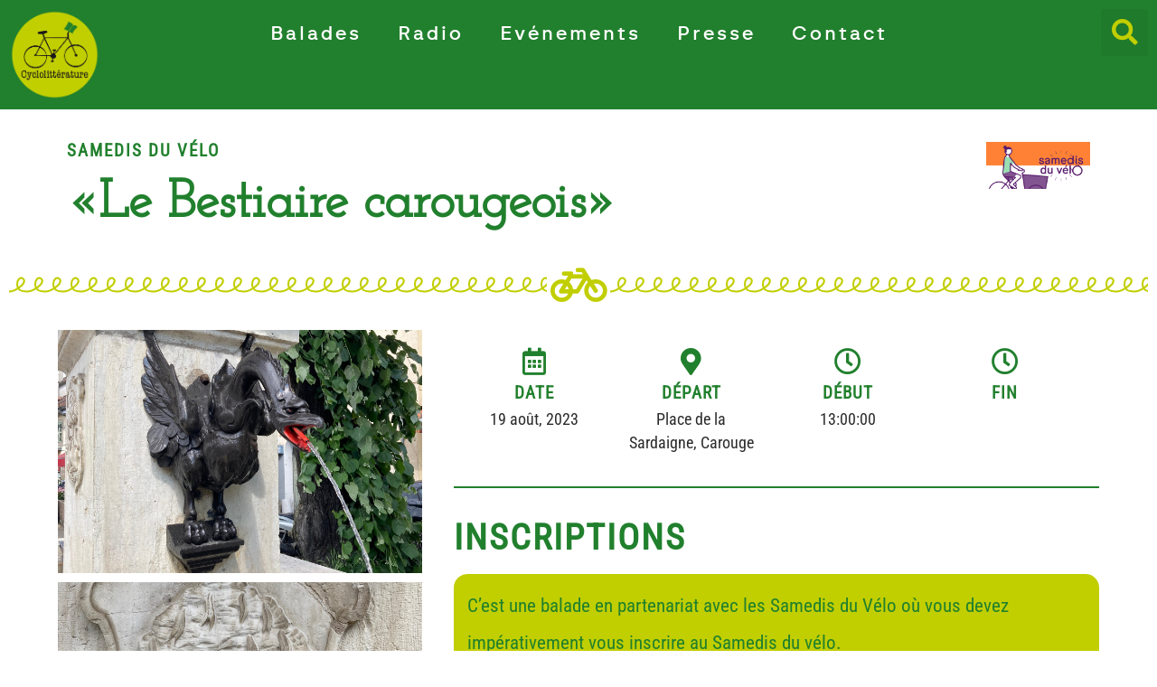

--- FILE ---
content_type: text/html; charset=UTF-8
request_url: https://baladesavelo.ch/le-bestiaire-carougeois/
body_size: 15966
content:
<!doctype html>
<html lang="fr-FR">
<head>
	<meta charset="UTF-8">
	<meta name="viewport" content="width=device-width, initial-scale=1">
	<link rel="profile" href="https://gmpg.org/xfn/11">
	<meta name='robots' content='index, follow, max-image-preview:large, max-snippet:-1, max-video-preview:-1' />
	<style>img:is([sizes="auto" i], [sizes^="auto," i]) { contain-intrinsic-size: 3000px 1500px }</style>
	
	<!-- This site is optimized with the Yoast SEO plugin v26.8 - https://yoast.com/product/yoast-seo-wordpress/ -->
	<title>«Le Bestiaire carougeois» &#8211; Balades à vélo – Cyclolittérature</title>
	<meta name="description" content="Cette visite guidée cyclolittéraire vous permettra de redécouvrir des lieux carougeois en lien avec le bestiaire médiéval." />
	<link rel="canonical" href="https://baladesavelo.ch/le-bestiaire-carougeois/" />
	<meta property="og:locale" content="fr_FR" />
	<meta property="og:type" content="article" />
	<meta property="og:title" content="«Le Bestiaire carougeois» &#8211; Balades à vélo – Cyclolittérature" />
	<meta property="og:description" content="Cette visite guidée cyclolittéraire vous permettra de redécouvrir des lieux carougeois en lien avec le bestiaire médiéval." />
	<meta property="og:url" content="https://baladesavelo.ch/le-bestiaire-carougeois/" />
	<meta property="og:site_name" content="Balades à vélo – Cyclolittérature" />
	<meta property="article:publisher" content="https://www.facebook.com/cyclolitterature" />
	<meta property="article:published_time" content="2022-11-21T18:28:33+00:00" />
	<meta property="article:modified_time" content="2025-03-25T07:10:03+00:00" />
	<meta property="og:image" content="https://baladesavelo.ch/wp-content/uploads/2023/06/bestiaire-carougeois-03.jpg" />
	<meta property="og:image:width" content="1512" />
	<meta property="og:image:height" content="2016" />
	<meta property="og:image:type" content="image/jpeg" />
	<meta name="author" content="Orne" />
	<meta name="twitter:card" content="summary_large_image" />
	<meta name="twitter:label1" content="Écrit par" />
	<meta name="twitter:data1" content="Orne" />
	<script type="application/ld+json" class="yoast-schema-graph">{"@context":"https://schema.org","@graph":[{"@type":"Article","@id":"https://baladesavelo.ch/le-bestiaire-carougeois/#article","isPartOf":{"@id":"https://baladesavelo.ch/le-bestiaire-carougeois/"},"author":{"name":"Orne","@id":"https://baladesavelo.ch/#/schema/person/c745ae2ac9a74cdcbe3654c04ea5e602"},"headline":"«Le Bestiaire carougeois»","datePublished":"2022-11-21T18:28:33+00:00","dateModified":"2025-03-25T07:10:03+00:00","mainEntityOfPage":{"@id":"https://baladesavelo.ch/le-bestiaire-carougeois/"},"wordCount":3,"publisher":{"@id":"https://baladesavelo.ch/#organization"},"image":{"@id":"https://baladesavelo.ch/le-bestiaire-carougeois/#primaryimage"},"thumbnailUrl":"https://baladesavelo.ch/wp-content/uploads/2023/06/bestiaire-carougeois-03.jpg","keywords":["Samedis du vélo"],"articleSection":["Balades à vélo"],"inLanguage":"fr-FR"},{"@type":"WebPage","@id":"https://baladesavelo.ch/le-bestiaire-carougeois/","url":"https://baladesavelo.ch/le-bestiaire-carougeois/","name":"«Le Bestiaire carougeois» &#8211; Balades à vélo – Cyclolittérature","isPartOf":{"@id":"https://baladesavelo.ch/#website"},"primaryImageOfPage":{"@id":"https://baladesavelo.ch/le-bestiaire-carougeois/#primaryimage"},"image":{"@id":"https://baladesavelo.ch/le-bestiaire-carougeois/#primaryimage"},"thumbnailUrl":"https://baladesavelo.ch/wp-content/uploads/2023/06/bestiaire-carougeois-03.jpg","datePublished":"2022-11-21T18:28:33+00:00","dateModified":"2025-03-25T07:10:03+00:00","description":"Cette visite guidée cyclolittéraire vous permettra de redécouvrir des lieux carougeois en lien avec le bestiaire médiéval.","breadcrumb":{"@id":"https://baladesavelo.ch/le-bestiaire-carougeois/#breadcrumb"},"inLanguage":"fr-FR","potentialAction":[{"@type":"ReadAction","target":["https://baladesavelo.ch/le-bestiaire-carougeois/"]}]},{"@type":"ImageObject","inLanguage":"fr-FR","@id":"https://baladesavelo.ch/le-bestiaire-carougeois/#primaryimage","url":"https://baladesavelo.ch/wp-content/uploads/2023/06/bestiaire-carougeois-03.jpg","contentUrl":"https://baladesavelo.ch/wp-content/uploads/2023/06/bestiaire-carougeois-03.jpg","width":1512,"height":2016,"caption":"Bestiaire Carougeois. Cyclolittérature, Balades à vélo. © Sita Pottacheruva"},{"@type":"BreadcrumbList","@id":"https://baladesavelo.ch/le-bestiaire-carougeois/#breadcrumb","itemListElement":[{"@type":"ListItem","position":1,"name":"Home","item":"https://baladesavelo.ch/"},{"@type":"ListItem","position":2,"name":"«Le Bestiaire carougeois»"}]},{"@type":"WebSite","@id":"https://baladesavelo.ch/#website","url":"https://baladesavelo.ch/","name":"Balades guidées littéraires à vélo et à pied","description":"Balades à vélo – Cyclolittérature, débats littéraires et modérations.","publisher":{"@id":"https://baladesavelo.ch/#organization"},"potentialAction":[{"@type":"SearchAction","target":{"@type":"EntryPoint","urlTemplate":"https://baladesavelo.ch/?s={search_term_string}"},"query-input":{"@type":"PropertyValueSpecification","valueRequired":true,"valueName":"search_term_string"}}],"inLanguage":"fr-FR"},{"@type":"Organization","@id":"https://baladesavelo.ch/#organization","name":"Balades guidées littéraires à vélo et à pied.","alternateName":"Balades à vélo, cyclolittérature","url":"https://baladesavelo.ch/","logo":{"@type":"ImageObject","inLanguage":"fr-FR","@id":"https://baladesavelo.ch/#/schema/logo/image/","url":"https://baladesavelo.ch/wp-content/uploads/2022/09/balades-a-velo-logo.png","contentUrl":"https://baladesavelo.ch/wp-content/uploads/2022/09/balades-a-velo-logo.png","width":900,"height":900,"caption":"Balades guidées littéraires à vélo et à pied."},"image":{"@id":"https://baladesavelo.ch/#/schema/logo/image/"},"sameAs":["https://www.facebook.com/cyclolitterature","https://www.instagram.com/baladesavelo/"]},{"@type":"Person","@id":"https://baladesavelo.ch/#/schema/person/c745ae2ac9a74cdcbe3654c04ea5e602","name":"Orne","image":{"@type":"ImageObject","inLanguage":"fr-FR","@id":"https://baladesavelo.ch/#/schema/person/image/","url":"https://secure.gravatar.com/avatar/5e8a7381b56882df0c6197509070f115fdc316c6d4a9982894b4aaf1432a540d?s=96&d=mm&r=g","contentUrl":"https://secure.gravatar.com/avatar/5e8a7381b56882df0c6197509070f115fdc316c6d4a9982894b4aaf1432a540d?s=96&d=mm&r=g","caption":"Orne"}}]}</script>
	<!-- / Yoast SEO plugin. -->


<link rel='dns-prefetch' href='//www.googletagmanager.com' />
<link rel="alternate" type="application/rss+xml" title="Balades à vélo – Cyclolittérature &raquo; Flux" href="https://baladesavelo.ch/feed/" />
<link rel="alternate" type="application/rss+xml" title="Balades à vélo – Cyclolittérature &raquo; Flux des commentaires" href="https://baladesavelo.ch/comments/feed/" />
<script>
window._wpemojiSettings = {"baseUrl":"https:\/\/s.w.org\/images\/core\/emoji\/16.0.1\/72x72\/","ext":".png","svgUrl":"https:\/\/s.w.org\/images\/core\/emoji\/16.0.1\/svg\/","svgExt":".svg","source":{"concatemoji":"https:\/\/baladesavelo.ch\/wp-includes\/js\/wp-emoji-release.min.js?ver=7286fe0c9c124331e24dc3b672ab944a"}};
/*! This file is auto-generated */
!function(s,n){var o,i,e;function c(e){try{var t={supportTests:e,timestamp:(new Date).valueOf()};sessionStorage.setItem(o,JSON.stringify(t))}catch(e){}}function p(e,t,n){e.clearRect(0,0,e.canvas.width,e.canvas.height),e.fillText(t,0,0);var t=new Uint32Array(e.getImageData(0,0,e.canvas.width,e.canvas.height).data),a=(e.clearRect(0,0,e.canvas.width,e.canvas.height),e.fillText(n,0,0),new Uint32Array(e.getImageData(0,0,e.canvas.width,e.canvas.height).data));return t.every(function(e,t){return e===a[t]})}function u(e,t){e.clearRect(0,0,e.canvas.width,e.canvas.height),e.fillText(t,0,0);for(var n=e.getImageData(16,16,1,1),a=0;a<n.data.length;a++)if(0!==n.data[a])return!1;return!0}function f(e,t,n,a){switch(t){case"flag":return n(e,"\ud83c\udff3\ufe0f\u200d\u26a7\ufe0f","\ud83c\udff3\ufe0f\u200b\u26a7\ufe0f")?!1:!n(e,"\ud83c\udde8\ud83c\uddf6","\ud83c\udde8\u200b\ud83c\uddf6")&&!n(e,"\ud83c\udff4\udb40\udc67\udb40\udc62\udb40\udc65\udb40\udc6e\udb40\udc67\udb40\udc7f","\ud83c\udff4\u200b\udb40\udc67\u200b\udb40\udc62\u200b\udb40\udc65\u200b\udb40\udc6e\u200b\udb40\udc67\u200b\udb40\udc7f");case"emoji":return!a(e,"\ud83e\udedf")}return!1}function g(e,t,n,a){var r="undefined"!=typeof WorkerGlobalScope&&self instanceof WorkerGlobalScope?new OffscreenCanvas(300,150):s.createElement("canvas"),o=r.getContext("2d",{willReadFrequently:!0}),i=(o.textBaseline="top",o.font="600 32px Arial",{});return e.forEach(function(e){i[e]=t(o,e,n,a)}),i}function t(e){var t=s.createElement("script");t.src=e,t.defer=!0,s.head.appendChild(t)}"undefined"!=typeof Promise&&(o="wpEmojiSettingsSupports",i=["flag","emoji"],n.supports={everything:!0,everythingExceptFlag:!0},e=new Promise(function(e){s.addEventListener("DOMContentLoaded",e,{once:!0})}),new Promise(function(t){var n=function(){try{var e=JSON.parse(sessionStorage.getItem(o));if("object"==typeof e&&"number"==typeof e.timestamp&&(new Date).valueOf()<e.timestamp+604800&&"object"==typeof e.supportTests)return e.supportTests}catch(e){}return null}();if(!n){if("undefined"!=typeof Worker&&"undefined"!=typeof OffscreenCanvas&&"undefined"!=typeof URL&&URL.createObjectURL&&"undefined"!=typeof Blob)try{var e="postMessage("+g.toString()+"("+[JSON.stringify(i),f.toString(),p.toString(),u.toString()].join(",")+"));",a=new Blob([e],{type:"text/javascript"}),r=new Worker(URL.createObjectURL(a),{name:"wpTestEmojiSupports"});return void(r.onmessage=function(e){c(n=e.data),r.terminate(),t(n)})}catch(e){}c(n=g(i,f,p,u))}t(n)}).then(function(e){for(var t in e)n.supports[t]=e[t],n.supports.everything=n.supports.everything&&n.supports[t],"flag"!==t&&(n.supports.everythingExceptFlag=n.supports.everythingExceptFlag&&n.supports[t]);n.supports.everythingExceptFlag=n.supports.everythingExceptFlag&&!n.supports.flag,n.DOMReady=!1,n.readyCallback=function(){n.DOMReady=!0}}).then(function(){return e}).then(function(){var e;n.supports.everything||(n.readyCallback(),(e=n.source||{}).concatemoji?t(e.concatemoji):e.wpemoji&&e.twemoji&&(t(e.twemoji),t(e.wpemoji)))}))}((window,document),window._wpemojiSettings);
</script>
<link rel='stylesheet' id='dce-dynamic-visibility-style-css' href='https://baladesavelo.ch/wp-content/plugins/dynamic-visibility-for-elementor/assets/css/dynamic-visibility.css?ver=6.0.2' media='all' />
<style id='wp-emoji-styles-inline-css'>

	img.wp-smiley, img.emoji {
		display: inline !important;
		border: none !important;
		box-shadow: none !important;
		height: 1em !important;
		width: 1em !important;
		margin: 0 0.07em !important;
		vertical-align: -0.1em !important;
		background: none !important;
		padding: 0 !important;
	}
</style>
<link rel='stylesheet' id='wp-block-library-css' href='https://baladesavelo.ch/wp-includes/css/dist/block-library/style.min.css?ver=7286fe0c9c124331e24dc3b672ab944a' media='all' />
<style id='filebird-block-filebird-gallery-style-inline-css'>
ul.filebird-block-filebird-gallery{margin:auto!important;padding:0!important;width:100%}ul.filebird-block-filebird-gallery.layout-grid{display:grid;grid-gap:20px;align-items:stretch;grid-template-columns:repeat(var(--columns),1fr);justify-items:stretch}ul.filebird-block-filebird-gallery.layout-grid li img{border:1px solid #ccc;box-shadow:2px 2px 6px 0 rgba(0,0,0,.3);height:100%;max-width:100%;-o-object-fit:cover;object-fit:cover;width:100%}ul.filebird-block-filebird-gallery.layout-masonry{-moz-column-count:var(--columns);-moz-column-gap:var(--space);column-gap:var(--space);-moz-column-width:var(--min-width);columns:var(--min-width) var(--columns);display:block;overflow:auto}ul.filebird-block-filebird-gallery.layout-masonry li{margin-bottom:var(--space)}ul.filebird-block-filebird-gallery li{list-style:none}ul.filebird-block-filebird-gallery li figure{height:100%;margin:0;padding:0;position:relative;width:100%}ul.filebird-block-filebird-gallery li figure figcaption{background:linear-gradient(0deg,rgba(0,0,0,.7),rgba(0,0,0,.3) 70%,transparent);bottom:0;box-sizing:border-box;color:#fff;font-size:.8em;margin:0;max-height:100%;overflow:auto;padding:3em .77em .7em;position:absolute;text-align:center;width:100%;z-index:2}ul.filebird-block-filebird-gallery li figure figcaption a{color:inherit}

</style>
<style id='global-styles-inline-css'>
:root{--wp--preset--aspect-ratio--square: 1;--wp--preset--aspect-ratio--4-3: 4/3;--wp--preset--aspect-ratio--3-4: 3/4;--wp--preset--aspect-ratio--3-2: 3/2;--wp--preset--aspect-ratio--2-3: 2/3;--wp--preset--aspect-ratio--16-9: 16/9;--wp--preset--aspect-ratio--9-16: 9/16;--wp--preset--color--black: #000000;--wp--preset--color--cyan-bluish-gray: #abb8c3;--wp--preset--color--white: #ffffff;--wp--preset--color--pale-pink: #f78da7;--wp--preset--color--vivid-red: #cf2e2e;--wp--preset--color--luminous-vivid-orange: #ff6900;--wp--preset--color--luminous-vivid-amber: #fcb900;--wp--preset--color--light-green-cyan: #7bdcb5;--wp--preset--color--vivid-green-cyan: #00d084;--wp--preset--color--pale-cyan-blue: #8ed1fc;--wp--preset--color--vivid-cyan-blue: #0693e3;--wp--preset--color--vivid-purple: #9b51e0;--wp--preset--gradient--vivid-cyan-blue-to-vivid-purple: linear-gradient(135deg,rgba(6,147,227,1) 0%,rgb(155,81,224) 100%);--wp--preset--gradient--light-green-cyan-to-vivid-green-cyan: linear-gradient(135deg,rgb(122,220,180) 0%,rgb(0,208,130) 100%);--wp--preset--gradient--luminous-vivid-amber-to-luminous-vivid-orange: linear-gradient(135deg,rgba(252,185,0,1) 0%,rgba(255,105,0,1) 100%);--wp--preset--gradient--luminous-vivid-orange-to-vivid-red: linear-gradient(135deg,rgba(255,105,0,1) 0%,rgb(207,46,46) 100%);--wp--preset--gradient--very-light-gray-to-cyan-bluish-gray: linear-gradient(135deg,rgb(238,238,238) 0%,rgb(169,184,195) 100%);--wp--preset--gradient--cool-to-warm-spectrum: linear-gradient(135deg,rgb(74,234,220) 0%,rgb(151,120,209) 20%,rgb(207,42,186) 40%,rgb(238,44,130) 60%,rgb(251,105,98) 80%,rgb(254,248,76) 100%);--wp--preset--gradient--blush-light-purple: linear-gradient(135deg,rgb(255,206,236) 0%,rgb(152,150,240) 100%);--wp--preset--gradient--blush-bordeaux: linear-gradient(135deg,rgb(254,205,165) 0%,rgb(254,45,45) 50%,rgb(107,0,62) 100%);--wp--preset--gradient--luminous-dusk: linear-gradient(135deg,rgb(255,203,112) 0%,rgb(199,81,192) 50%,rgb(65,88,208) 100%);--wp--preset--gradient--pale-ocean: linear-gradient(135deg,rgb(255,245,203) 0%,rgb(182,227,212) 50%,rgb(51,167,181) 100%);--wp--preset--gradient--electric-grass: linear-gradient(135deg,rgb(202,248,128) 0%,rgb(113,206,126) 100%);--wp--preset--gradient--midnight: linear-gradient(135deg,rgb(2,3,129) 0%,rgb(40,116,252) 100%);--wp--preset--font-size--small: 13px;--wp--preset--font-size--medium: 20px;--wp--preset--font-size--large: 36px;--wp--preset--font-size--x-large: 42px;--wp--preset--spacing--20: 0.44rem;--wp--preset--spacing--30: 0.67rem;--wp--preset--spacing--40: 1rem;--wp--preset--spacing--50: 1.5rem;--wp--preset--spacing--60: 2.25rem;--wp--preset--spacing--70: 3.38rem;--wp--preset--spacing--80: 5.06rem;--wp--preset--shadow--natural: 6px 6px 9px rgba(0, 0, 0, 0.2);--wp--preset--shadow--deep: 12px 12px 50px rgba(0, 0, 0, 0.4);--wp--preset--shadow--sharp: 6px 6px 0px rgba(0, 0, 0, 0.2);--wp--preset--shadow--outlined: 6px 6px 0px -3px rgba(255, 255, 255, 1), 6px 6px rgba(0, 0, 0, 1);--wp--preset--shadow--crisp: 6px 6px 0px rgba(0, 0, 0, 1);}:root { --wp--style--global--content-size: 800px;--wp--style--global--wide-size: 1200px; }:where(body) { margin: 0; }.wp-site-blocks > .alignleft { float: left; margin-right: 2em; }.wp-site-blocks > .alignright { float: right; margin-left: 2em; }.wp-site-blocks > .aligncenter { justify-content: center; margin-left: auto; margin-right: auto; }:where(.wp-site-blocks) > * { margin-block-start: 24px; margin-block-end: 0; }:where(.wp-site-blocks) > :first-child { margin-block-start: 0; }:where(.wp-site-blocks) > :last-child { margin-block-end: 0; }:root { --wp--style--block-gap: 24px; }:root :where(.is-layout-flow) > :first-child{margin-block-start: 0;}:root :where(.is-layout-flow) > :last-child{margin-block-end: 0;}:root :where(.is-layout-flow) > *{margin-block-start: 24px;margin-block-end: 0;}:root :where(.is-layout-constrained) > :first-child{margin-block-start: 0;}:root :where(.is-layout-constrained) > :last-child{margin-block-end: 0;}:root :where(.is-layout-constrained) > *{margin-block-start: 24px;margin-block-end: 0;}:root :where(.is-layout-flex){gap: 24px;}:root :where(.is-layout-grid){gap: 24px;}.is-layout-flow > .alignleft{float: left;margin-inline-start: 0;margin-inline-end: 2em;}.is-layout-flow > .alignright{float: right;margin-inline-start: 2em;margin-inline-end: 0;}.is-layout-flow > .aligncenter{margin-left: auto !important;margin-right: auto !important;}.is-layout-constrained > .alignleft{float: left;margin-inline-start: 0;margin-inline-end: 2em;}.is-layout-constrained > .alignright{float: right;margin-inline-start: 2em;margin-inline-end: 0;}.is-layout-constrained > .aligncenter{margin-left: auto !important;margin-right: auto !important;}.is-layout-constrained > :where(:not(.alignleft):not(.alignright):not(.alignfull)){max-width: var(--wp--style--global--content-size);margin-left: auto !important;margin-right: auto !important;}.is-layout-constrained > .alignwide{max-width: var(--wp--style--global--wide-size);}body .is-layout-flex{display: flex;}.is-layout-flex{flex-wrap: wrap;align-items: center;}.is-layout-flex > :is(*, div){margin: 0;}body .is-layout-grid{display: grid;}.is-layout-grid > :is(*, div){margin: 0;}body{padding-top: 0px;padding-right: 0px;padding-bottom: 0px;padding-left: 0px;}a:where(:not(.wp-element-button)){text-decoration: underline;}:root :where(.wp-element-button, .wp-block-button__link){background-color: #32373c;border-width: 0;color: #fff;font-family: inherit;font-size: inherit;line-height: inherit;padding: calc(0.667em + 2px) calc(1.333em + 2px);text-decoration: none;}.has-black-color{color: var(--wp--preset--color--black) !important;}.has-cyan-bluish-gray-color{color: var(--wp--preset--color--cyan-bluish-gray) !important;}.has-white-color{color: var(--wp--preset--color--white) !important;}.has-pale-pink-color{color: var(--wp--preset--color--pale-pink) !important;}.has-vivid-red-color{color: var(--wp--preset--color--vivid-red) !important;}.has-luminous-vivid-orange-color{color: var(--wp--preset--color--luminous-vivid-orange) !important;}.has-luminous-vivid-amber-color{color: var(--wp--preset--color--luminous-vivid-amber) !important;}.has-light-green-cyan-color{color: var(--wp--preset--color--light-green-cyan) !important;}.has-vivid-green-cyan-color{color: var(--wp--preset--color--vivid-green-cyan) !important;}.has-pale-cyan-blue-color{color: var(--wp--preset--color--pale-cyan-blue) !important;}.has-vivid-cyan-blue-color{color: var(--wp--preset--color--vivid-cyan-blue) !important;}.has-vivid-purple-color{color: var(--wp--preset--color--vivid-purple) !important;}.has-black-background-color{background-color: var(--wp--preset--color--black) !important;}.has-cyan-bluish-gray-background-color{background-color: var(--wp--preset--color--cyan-bluish-gray) !important;}.has-white-background-color{background-color: var(--wp--preset--color--white) !important;}.has-pale-pink-background-color{background-color: var(--wp--preset--color--pale-pink) !important;}.has-vivid-red-background-color{background-color: var(--wp--preset--color--vivid-red) !important;}.has-luminous-vivid-orange-background-color{background-color: var(--wp--preset--color--luminous-vivid-orange) !important;}.has-luminous-vivid-amber-background-color{background-color: var(--wp--preset--color--luminous-vivid-amber) !important;}.has-light-green-cyan-background-color{background-color: var(--wp--preset--color--light-green-cyan) !important;}.has-vivid-green-cyan-background-color{background-color: var(--wp--preset--color--vivid-green-cyan) !important;}.has-pale-cyan-blue-background-color{background-color: var(--wp--preset--color--pale-cyan-blue) !important;}.has-vivid-cyan-blue-background-color{background-color: var(--wp--preset--color--vivid-cyan-blue) !important;}.has-vivid-purple-background-color{background-color: var(--wp--preset--color--vivid-purple) !important;}.has-black-border-color{border-color: var(--wp--preset--color--black) !important;}.has-cyan-bluish-gray-border-color{border-color: var(--wp--preset--color--cyan-bluish-gray) !important;}.has-white-border-color{border-color: var(--wp--preset--color--white) !important;}.has-pale-pink-border-color{border-color: var(--wp--preset--color--pale-pink) !important;}.has-vivid-red-border-color{border-color: var(--wp--preset--color--vivid-red) !important;}.has-luminous-vivid-orange-border-color{border-color: var(--wp--preset--color--luminous-vivid-orange) !important;}.has-luminous-vivid-amber-border-color{border-color: var(--wp--preset--color--luminous-vivid-amber) !important;}.has-light-green-cyan-border-color{border-color: var(--wp--preset--color--light-green-cyan) !important;}.has-vivid-green-cyan-border-color{border-color: var(--wp--preset--color--vivid-green-cyan) !important;}.has-pale-cyan-blue-border-color{border-color: var(--wp--preset--color--pale-cyan-blue) !important;}.has-vivid-cyan-blue-border-color{border-color: var(--wp--preset--color--vivid-cyan-blue) !important;}.has-vivid-purple-border-color{border-color: var(--wp--preset--color--vivid-purple) !important;}.has-vivid-cyan-blue-to-vivid-purple-gradient-background{background: var(--wp--preset--gradient--vivid-cyan-blue-to-vivid-purple) !important;}.has-light-green-cyan-to-vivid-green-cyan-gradient-background{background: var(--wp--preset--gradient--light-green-cyan-to-vivid-green-cyan) !important;}.has-luminous-vivid-amber-to-luminous-vivid-orange-gradient-background{background: var(--wp--preset--gradient--luminous-vivid-amber-to-luminous-vivid-orange) !important;}.has-luminous-vivid-orange-to-vivid-red-gradient-background{background: var(--wp--preset--gradient--luminous-vivid-orange-to-vivid-red) !important;}.has-very-light-gray-to-cyan-bluish-gray-gradient-background{background: var(--wp--preset--gradient--very-light-gray-to-cyan-bluish-gray) !important;}.has-cool-to-warm-spectrum-gradient-background{background: var(--wp--preset--gradient--cool-to-warm-spectrum) !important;}.has-blush-light-purple-gradient-background{background: var(--wp--preset--gradient--blush-light-purple) !important;}.has-blush-bordeaux-gradient-background{background: var(--wp--preset--gradient--blush-bordeaux) !important;}.has-luminous-dusk-gradient-background{background: var(--wp--preset--gradient--luminous-dusk) !important;}.has-pale-ocean-gradient-background{background: var(--wp--preset--gradient--pale-ocean) !important;}.has-electric-grass-gradient-background{background: var(--wp--preset--gradient--electric-grass) !important;}.has-midnight-gradient-background{background: var(--wp--preset--gradient--midnight) !important;}.has-small-font-size{font-size: var(--wp--preset--font-size--small) !important;}.has-medium-font-size{font-size: var(--wp--preset--font-size--medium) !important;}.has-large-font-size{font-size: var(--wp--preset--font-size--large) !important;}.has-x-large-font-size{font-size: var(--wp--preset--font-size--x-large) !important;}
:root :where(.wp-block-pullquote){font-size: 1.5em;line-height: 1.6;}
</style>
<link rel='stylesheet' id='wpa-css-css' href='https://baladesavelo.ch/wp-content/plugins/honeypot/includes/css/wpa.css?ver=2.3.04' media='all' />
<link rel='stylesheet' id='cmplz-general-css' href='https://baladesavelo.ch/wp-content/plugins/complianz-gdpr/assets/css/cookieblocker.min.css?ver=1769354731' media='all' />
<link rel='stylesheet' id='hello-elementor-css' href='https://baladesavelo.ch/wp-content/themes/hello-elementor/assets/css/reset.css?ver=3.4.6' media='all' />
<link rel='stylesheet' id='hello-elementor-theme-style-css' href='https://baladesavelo.ch/wp-content/themes/hello-elementor/assets/css/theme.css?ver=3.4.6' media='all' />
<link rel='stylesheet' id='hello-elementor-header-footer-css' href='https://baladesavelo.ch/wp-content/themes/hello-elementor/assets/css/header-footer.css?ver=3.4.6' media='all' />
<link rel='stylesheet' id='elementor-frontend-css' href='https://baladesavelo.ch/wp-content/uploads/elementor/css/custom-frontend.min.css?ver=1769354997' media='all' />
<link rel='stylesheet' id='elementor-post-6-css' href='https://baladesavelo.ch/wp-content/uploads/elementor/css/post-6.css?ver=1769354998' media='all' />
<link rel='stylesheet' id='widget-image-css' href='https://baladesavelo.ch/wp-content/plugins/elementor/assets/css/widget-image.min.css?ver=3.34.2' media='all' />
<link rel='stylesheet' id='e-animation-grow-css' href='https://baladesavelo.ch/wp-content/plugins/elementor/assets/lib/animations/styles/e-animation-grow.min.css?ver=3.34.2' media='all' />
<link rel='stylesheet' id='widget-nav-menu-css' href='https://baladesavelo.ch/wp-content/uploads/elementor/css/custom-pro-widget-nav-menu.min.css?ver=1769354997' media='all' />
<link rel='stylesheet' id='widget-search-form-css' href='https://baladesavelo.ch/wp-content/plugins/elementor-pro/assets/css/widget-search-form.min.css?ver=3.34.2' media='all' />
<link rel='stylesheet' id='elementor-icons-shared-0-css' href='https://baladesavelo.ch/wp-content/plugins/elementor/assets/lib/font-awesome/css/fontawesome.min.css?ver=5.15.3' media='all' />
<link rel='stylesheet' id='elementor-icons-fa-solid-css' href='https://baladesavelo.ch/wp-content/plugins/elementor/assets/lib/font-awesome/css/solid.min.css?ver=5.15.3' media='all' />
<link rel='stylesheet' id='widget-social-icons-css' href='https://baladesavelo.ch/wp-content/plugins/elementor/assets/css/widget-social-icons.min.css?ver=3.34.2' media='all' />
<link rel='stylesheet' id='e-apple-webkit-css' href='https://baladesavelo.ch/wp-content/uploads/elementor/css/custom-apple-webkit.min.css?ver=1769354997' media='all' />
<link rel='stylesheet' id='widget-heading-css' href='https://baladesavelo.ch/wp-content/plugins/elementor/assets/css/widget-heading.min.css?ver=3.34.2' media='all' />
<link rel='stylesheet' id='widget-divider-css' href='https://baladesavelo.ch/wp-content/plugins/elementor/assets/css/widget-divider.min.css?ver=3.34.2' media='all' />
<link rel='stylesheet' id='widget-gallery-css' href='https://baladesavelo.ch/wp-content/plugins/elementor-pro/assets/css/widget-gallery.min.css?ver=3.34.2' media='all' />
<link rel='stylesheet' id='elementor-gallery-css' href='https://baladesavelo.ch/wp-content/plugins/elementor/assets/lib/e-gallery/css/e-gallery.min.css?ver=1.2.0' media='all' />
<link rel='stylesheet' id='e-transitions-css' href='https://baladesavelo.ch/wp-content/plugins/elementor-pro/assets/css/conditionals/transitions.min.css?ver=3.34.2' media='all' />
<link rel='stylesheet' id='widget-icon-box-css' href='https://baladesavelo.ch/wp-content/uploads/elementor/css/custom-widget-icon-box.min.css?ver=1769354997' media='all' />
<link rel='stylesheet' id='widget-google_maps-css' href='https://baladesavelo.ch/wp-content/plugins/elementor/assets/css/widget-google_maps.min.css?ver=3.34.2' media='all' />
<link rel='stylesheet' id='elementor-icons-css' href='https://baladesavelo.ch/wp-content/plugins/elementor/assets/lib/eicons/css/elementor-icons.min.css?ver=5.46.0' media='all' />
<link rel='stylesheet' id='elementor-post-37-css' href='https://baladesavelo.ch/wp-content/uploads/elementor/css/post-37.css?ver=1769354998' media='all' />
<link rel='stylesheet' id='elementor-post-117-css' href='https://baladesavelo.ch/wp-content/uploads/elementor/css/post-117.css?ver=1769354998' media='all' />
<link rel='stylesheet' id='elementor-post-332-css' href='https://baladesavelo.ch/wp-content/uploads/elementor/css/post-332.css?ver=1769359390' media='all' />
<link rel='stylesheet' id='ecs-styles-css' href='https://baladesavelo.ch/wp-content/plugins/ele-custom-skin/assets/css/ecs-style.css?ver=3.1.9' media='all' />
<link rel='stylesheet' id='elementor-post-143-css' href='https://baladesavelo.ch/wp-content/uploads/elementor/css/post-143.css?ver=1669061821' media='all' />
<link rel='stylesheet' id='elementor-gf-roboto-css' href='https://fonts.googleapis.com/css?family=Roboto:100,100italic,200,200italic,300,300italic,400,400italic,500,500italic,600,600italic,700,700italic,800,800italic,900,900italic&#038;display=auto' media='all' />
<link rel='stylesheet' id='elementor-icons-fa-brands-css' href='https://baladesavelo.ch/wp-content/plugins/elementor/assets/lib/font-awesome/css/brands.min.css?ver=5.15.3' media='all' />
<link rel='stylesheet' id='elementor-icons-fa-regular-css' href='https://baladesavelo.ch/wp-content/plugins/elementor/assets/lib/font-awesome/css/regular.min.css?ver=5.15.3' media='all' />
<script src="https://baladesavelo.ch/wp-includes/js/jquery/jquery.min.js?ver=3.7.1" id="jquery-core-js"></script>
<script src="https://baladesavelo.ch/wp-includes/js/jquery/jquery-migrate.min.js?ver=3.4.1" id="jquery-migrate-js"></script>

<!-- Extrait de code de la balise Google (gtag.js) ajouté par Site Kit -->
<!-- Extrait Google Analytics ajouté par Site Kit -->
<script src="https://www.googletagmanager.com/gtag/js?id=GT-TBV3CC3P" id="google_gtagjs-js" async></script>
<script id="google_gtagjs-js-after">
window.dataLayer = window.dataLayer || [];function gtag(){dataLayer.push(arguments);}
gtag("set","linker",{"domains":["baladesavelo.ch"]});
gtag("js", new Date());
gtag("set", "developer_id.dZTNiMT", true);
gtag("config", "GT-TBV3CC3P");
 window._googlesitekit = window._googlesitekit || {}; window._googlesitekit.throttledEvents = []; window._googlesitekit.gtagEvent = (name, data) => { var key = JSON.stringify( { name, data } ); if ( !! window._googlesitekit.throttledEvents[ key ] ) { return; } window._googlesitekit.throttledEvents[ key ] = true; setTimeout( () => { delete window._googlesitekit.throttledEvents[ key ]; }, 5 ); gtag( "event", name, { ...data, event_source: "site-kit" } ); };
</script>
<script id="ecs_ajax_load-js-extra">
var ecs_ajax_params = {"ajaxurl":"https:\/\/baladesavelo.ch\/wp-admin\/admin-ajax.php","posts":"{\"page\":0,\"name\":\"le-bestiaire-carougeois\",\"error\":\"\",\"m\":\"\",\"p\":0,\"post_parent\":\"\",\"subpost\":\"\",\"subpost_id\":\"\",\"attachment\":\"\",\"attachment_id\":0,\"pagename\":\"\",\"page_id\":0,\"second\":\"\",\"minute\":\"\",\"hour\":\"\",\"day\":0,\"monthnum\":0,\"year\":0,\"w\":0,\"category_name\":\"\",\"tag\":\"\",\"cat\":\"\",\"tag_id\":\"\",\"author\":\"\",\"author_name\":\"\",\"feed\":\"\",\"tb\":\"\",\"paged\":0,\"meta_key\":\"\",\"meta_value\":\"\",\"preview\":\"\",\"s\":\"\",\"sentence\":\"\",\"title\":\"\",\"fields\":\"all\",\"menu_order\":\"\",\"embed\":\"\",\"category__in\":[],\"category__not_in\":[],\"category__and\":[],\"post__in\":[],\"post__not_in\":[],\"post_name__in\":[],\"tag__in\":[],\"tag__not_in\":[],\"tag__and\":[],\"tag_slug__in\":[],\"tag_slug__and\":[],\"post_parent__in\":[],\"post_parent__not_in\":[],\"author__in\":[],\"author__not_in\":[],\"search_columns\":[],\"orderby\":\"menu_order\",\"order\":\"ASC\",\"ignore_sticky_posts\":false,\"suppress_filters\":false,\"cache_results\":true,\"update_post_term_cache\":true,\"update_menu_item_cache\":false,\"lazy_load_term_meta\":true,\"update_post_meta_cache\":true,\"post_type\":\"\",\"posts_per_page\":10,\"nopaging\":false,\"comments_per_page\":\"50\",\"no_found_rows\":false}"};
</script>
<script src="https://baladesavelo.ch/wp-content/plugins/ele-custom-skin/assets/js/ecs_ajax_pagination.js?ver=3.1.9" id="ecs_ajax_load-js"></script>
<script src="https://baladesavelo.ch/wp-content/plugins/ele-custom-skin/assets/js/ecs.js?ver=3.1.9" id="ecs-script-js"></script>
<link rel="https://api.w.org/" href="https://baladesavelo.ch/wp-json/" /><link rel="alternate" title="JSON" type="application/json" href="https://baladesavelo.ch/wp-json/wp/v2/posts/882" /><link rel="alternate" title="oEmbed (JSON)" type="application/json+oembed" href="https://baladesavelo.ch/wp-json/oembed/1.0/embed?url=https%3A%2F%2Fbaladesavelo.ch%2Fle-bestiaire-carougeois%2F" />
<link rel="alternate" title="oEmbed (XML)" type="text/xml+oembed" href="https://baladesavelo.ch/wp-json/oembed/1.0/embed?url=https%3A%2F%2Fbaladesavelo.ch%2Fle-bestiaire-carougeois%2F&#038;format=xml" />
<meta name="generator" content="Site Kit by Google 1.170.0" /><meta name="description" content="Cette visite guidée cyclolittéraire en partenariat avec les «Samedis du vélo» vous permettra de redécouvrir des lieux carougeois en lien avec le bestiaire médiéval et des textes littéraires mettant en avant certains animaux choisis à portée symbolique. Vous ne verrez plus les grues, les oies, les guépards, les loutres, les lions et les griffons de la même manière!">
<meta name="generator" content="Elementor 3.34.2; features: additional_custom_breakpoints; settings: css_print_method-external, google_font-enabled, font_display-auto">
			<style>
				.e-con.e-parent:nth-of-type(n+4):not(.e-lazyloaded):not(.e-no-lazyload),
				.e-con.e-parent:nth-of-type(n+4):not(.e-lazyloaded):not(.e-no-lazyload) * {
					background-image: none !important;
				}
				@media screen and (max-height: 1024px) {
					.e-con.e-parent:nth-of-type(n+3):not(.e-lazyloaded):not(.e-no-lazyload),
					.e-con.e-parent:nth-of-type(n+3):not(.e-lazyloaded):not(.e-no-lazyload) * {
						background-image: none !important;
					}
				}
				@media screen and (max-height: 640px) {
					.e-con.e-parent:nth-of-type(n+2):not(.e-lazyloaded):not(.e-no-lazyload),
					.e-con.e-parent:nth-of-type(n+2):not(.e-lazyloaded):not(.e-no-lazyload) * {
						background-image: none !important;
					}
				}
			</style>
			<link rel="icon" href="https://baladesavelo.ch/wp-content/uploads/2022/09/cropped-balades-a-velo-logo-32x32.png" sizes="32x32" />
<link rel="icon" href="https://baladesavelo.ch/wp-content/uploads/2022/09/cropped-balades-a-velo-logo-192x192.png" sizes="192x192" />
<link rel="apple-touch-icon" href="https://baladesavelo.ch/wp-content/uploads/2022/09/cropped-balades-a-velo-logo-180x180.png" />
<meta name="msapplication-TileImage" content="https://baladesavelo.ch/wp-content/uploads/2022/09/cropped-balades-a-velo-logo-270x270.png" />
</head>
<body data-rsssl=1 class="wp-singular post-template-default single single-post postid-882 single-format-standard wp-custom-logo wp-embed-responsive wp-theme-hello-elementor hello-elementor-default elementor-default elementor-kit-6 elementor-page-332">


<a class="skip-link screen-reader-text" href="#content">Aller au contenu</a>

		<header data-elementor-type="header" data-elementor-id="37" class="elementor elementor-37 elementor-location-header" data-elementor-post-type="elementor_library">
			<div class="elementor-element elementor-element-897349d e-con-full e-flex e-con e-parent" data-id="897349d" data-element_type="container" data-settings="{&quot;background_background&quot;:&quot;classic&quot;}">
		<div class="elementor-element elementor-element-2dd0aad e-con-full e-flex e-con e-child" data-id="2dd0aad" data-element_type="container">
				<div class="elementor-element elementor-element-89a2644 elementor-widget elementor-widget-theme-site-logo elementor-widget-image" data-id="89a2644" data-element_type="widget" data-widget_type="theme-site-logo.default">
				<div class="elementor-widget-container">
											<a href="https://baladesavelo.ch">
			<img fetchpriority="high" width="900" height="900" src="https://baladesavelo.ch/wp-content/uploads/2022/09/balades-a-velo-logo.png" class="attachment-full size-full wp-image-7" alt="Balades à vélo – Cyclolittérature" srcset="https://baladesavelo.ch/wp-content/uploads/2022/09/balades-a-velo-logo.png 900w, https://baladesavelo.ch/wp-content/uploads/2022/09/balades-a-velo-logo-300x300.png 300w, https://baladesavelo.ch/wp-content/uploads/2022/09/balades-a-velo-logo-150x150.png 150w, https://baladesavelo.ch/wp-content/uploads/2022/09/balades-a-velo-logo-768x768.png 768w" sizes="(max-width: 900px) 100vw, 900px" />				</a>
											</div>
				</div>
				</div>
		<div class="elementor-element elementor-element-a041df5 e-con-full e-flex e-con e-child" data-id="a041df5" data-element_type="container">
				<div class="elementor-element elementor-element-a8a97d5 elementor-nav-menu__align-center elementor-nav-menu--stretch elementor-nav-menu__text-align-center elementor-nav-menu--dropdown-tablet elementor-nav-menu--toggle elementor-nav-menu--burger elementor-widget elementor-widget-nav-menu" data-id="a8a97d5" data-element_type="widget" data-settings="{&quot;full_width&quot;:&quot;stretch&quot;,&quot;toggle_icon_hover_animation&quot;:&quot;grow&quot;,&quot;layout&quot;:&quot;horizontal&quot;,&quot;submenu_icon&quot;:{&quot;value&quot;:&quot;&lt;i class=\&quot;fas fa-caret-down\&quot; aria-hidden=\&quot;true\&quot;&gt;&lt;\/i&gt;&quot;,&quot;library&quot;:&quot;fa-solid&quot;},&quot;toggle&quot;:&quot;burger&quot;}" data-widget_type="nav-menu.default">
				<div class="elementor-widget-container">
								<nav aria-label="Menu" class="elementor-nav-menu--main elementor-nav-menu__container elementor-nav-menu--layout-horizontal e--pointer-none">
				<ul id="menu-1-a8a97d5" class="elementor-nav-menu"><li class="menu-item menu-item-type-post_type menu-item-object-page menu-item-33"><a href="https://baladesavelo.ch/balades/" class="elementor-item">Balades</a></li>
<li class="menu-item menu-item-type-post_type menu-item-object-page menu-item-32"><a href="https://baladesavelo.ch/radio/" class="elementor-item">Radio</a></li>
<li class="menu-item menu-item-type-post_type menu-item-object-page menu-item-31"><a href="https://baladesavelo.ch/evenements/" class="elementor-item">Evénements</a></li>
<li class="menu-item menu-item-type-post_type menu-item-object-page menu-item-36"><a href="https://baladesavelo.ch/presse/" class="elementor-item">Presse</a></li>
<li class="menu-item menu-item-type-post_type menu-item-object-page menu-item-30"><a href="https://baladesavelo.ch/contact/" class="elementor-item">Contact</a></li>
</ul>			</nav>
					<div class="elementor-menu-toggle" role="button" tabindex="0" aria-label="Permuter le menu" aria-expanded="false">
			<i aria-hidden="true" role="presentation" class="elementor-menu-toggle__icon--open elementor-animation-grow eicon-menu-bar"></i><i aria-hidden="true" role="presentation" class="elementor-menu-toggle__icon--close elementor-animation-grow eicon-close"></i>		</div>
					<nav class="elementor-nav-menu--dropdown elementor-nav-menu__container" aria-hidden="true">
				<ul id="menu-2-a8a97d5" class="elementor-nav-menu"><li class="menu-item menu-item-type-post_type menu-item-object-page menu-item-33"><a href="https://baladesavelo.ch/balades/" class="elementor-item" tabindex="-1">Balades</a></li>
<li class="menu-item menu-item-type-post_type menu-item-object-page menu-item-32"><a href="https://baladesavelo.ch/radio/" class="elementor-item" tabindex="-1">Radio</a></li>
<li class="menu-item menu-item-type-post_type menu-item-object-page menu-item-31"><a href="https://baladesavelo.ch/evenements/" class="elementor-item" tabindex="-1">Evénements</a></li>
<li class="menu-item menu-item-type-post_type menu-item-object-page menu-item-36"><a href="https://baladesavelo.ch/presse/" class="elementor-item" tabindex="-1">Presse</a></li>
<li class="menu-item menu-item-type-post_type menu-item-object-page menu-item-30"><a href="https://baladesavelo.ch/contact/" class="elementor-item" tabindex="-1">Contact</a></li>
</ul>			</nav>
						</div>
				</div>
				</div>
		<div class="elementor-element elementor-element-1e9f7a1 e-con-full e-flex e-con e-child" data-id="1e9f7a1" data-element_type="container">
				<div class="elementor-element elementor-element-6fec7ff elementor-search-form--skin-full_screen elementor-widget elementor-widget-search-form" data-id="6fec7ff" data-element_type="widget" data-settings="{&quot;skin&quot;:&quot;full_screen&quot;}" data-widget_type="search-form.default">
				<div class="elementor-widget-container">
							<search role="search">
			<form class="elementor-search-form" action="https://baladesavelo.ch" method="get">
												<div class="elementor-search-form__toggle" role="button" tabindex="0" aria-label="Rechercher ">
					<i aria-hidden="true" class="fas fa-search"></i>				</div>
								<div class="elementor-search-form__container">
					<label class="elementor-screen-only" for="elementor-search-form-6fec7ff">Rechercher </label>

					
					<input id="elementor-search-form-6fec7ff" placeholder="Search..." class="elementor-search-form__input" type="search" name="s" value="">
					
					
										<div class="dialog-lightbox-close-button dialog-close-button" role="button" tabindex="0" aria-label="Fermer ce champ de recherche.">
						<i aria-hidden="true" class="eicon-close"></i>					</div>
									</div>
			</form>
		</search>
						</div>
				</div>
				</div>
				</div>
				</header>
				<div data-elementor-type="single-post" data-elementor-id="332" class="elementor elementor-332 elementor-location-single post-882 post type-post status-publish format-standard has-post-thumbnail hentry category-balades-a-velo tag-samedis-du-velo" data-elementor-post-type="elementor_library">
					<section class="elementor-section elementor-top-section elementor-element elementor-element-4f359076 elementor-section-full_width elementor-section-height-default elementor-section-height-default" data-id="4f359076" data-element_type="section">
						<div class="elementor-container elementor-column-gap-default">
					<div class="elementor-column elementor-col-50 elementor-top-column elementor-element elementor-element-3b5292d2" data-id="3b5292d2" data-element_type="column">
			<div class="elementor-widget-wrap elementor-element-populated">
						<div class="elementor-element elementor-element-7181f63d elementor-widget elementor-widget-heading" data-id="7181f63d" data-element_type="widget" data-widget_type="heading.default">
				<div class="elementor-widget-container">
					<h4 class="elementor-heading-title elementor-size-medium">Samedis du vélo</h4>				</div>
				</div>
				<div class="elementor-element elementor-element-4216e77b elementor-widget elementor-widget-heading" data-id="4216e77b" data-element_type="widget" data-widget_type="heading.default">
				<div class="elementor-widget-container">
					<h2 class="elementor-heading-title elementor-size-xxl">«Le Bestiaire carougeois»</h2>				</div>
				</div>
					</div>
		</div>
				<div class="elementor-column elementor-col-50 elementor-top-column elementor-element elementor-element-afbae45" data-id="afbae45" data-element_type="column">
			<div class="elementor-widget-wrap elementor-element-populated">
						<div class="elementor-element elementor-element-54882c9b elementor-widget__width-auto elementor-widget elementor-widget-image" data-id="54882c9b" data-element_type="widget" data-widget_type="image.default">
				<div class="elementor-widget-container">
															<img width="2560" height="1160" src="https://baladesavelo.ch/wp-content/uploads/2022/10/220127-SDV22-web3-scaled.jpg" class="attachment-full size-full wp-image-522" alt="Samedis du Vélo" srcset="https://baladesavelo.ch/wp-content/uploads/2022/10/220127-SDV22-web3-scaled.jpg 2560w, https://baladesavelo.ch/wp-content/uploads/2022/10/220127-SDV22-web3-300x136.jpg 300w, https://baladesavelo.ch/wp-content/uploads/2022/10/220127-SDV22-web3-1024x464.jpg 1024w, https://baladesavelo.ch/wp-content/uploads/2022/10/220127-SDV22-web3-768x348.jpg 768w, https://baladesavelo.ch/wp-content/uploads/2022/10/220127-SDV22-web3-1536x696.jpg 1536w, https://baladesavelo.ch/wp-content/uploads/2022/10/220127-SDV22-web3-2048x928.jpg 2048w" sizes="(max-width: 2560px) 100vw, 2560px" />															</div>
				</div>
					</div>
		</div>
					</div>
		</section>
				<section class="elementor-section elementor-top-section elementor-element elementor-element-2929bf4a elementor-section-full_width elementor-hidden-mobile elementor-section-height-default elementor-section-height-default" data-id="2929bf4a" data-element_type="section">
						<div class="elementor-container elementor-column-gap-default">
					<div class="elementor-column elementor-col-100 elementor-top-column elementor-element elementor-element-1e5ce302" data-id="1e5ce302" data-element_type="column">
			<div class="elementor-widget-wrap elementor-element-populated">
						<div class="elementor-element elementor-element-1806180a elementor-widget-divider--view-line_icon elementor-widget-divider--separator-type-pattern elementor-view-default elementor-widget-divider--element-align-center elementor-widget elementor-widget-divider" data-id="1806180a" data-element_type="widget" data-widget_type="divider.default">
				<div class="elementor-widget-container">
							<div class="elementor-divider" style="--divider-pattern-url: url(&quot;data:image/svg+xml,%3Csvg xmlns=&#039;http://www.w3.org/2000/svg&#039; preserveAspectRatio=&#039;none&#039; overflow=&#039;visible&#039; height=&#039;100%&#039; viewBox=&#039;0 0 24 24&#039; fill=&#039;none&#039; stroke=&#039;black&#039; stroke-width=&#039;2.5&#039; stroke-linecap=&#039;square&#039; stroke-miterlimit=&#039;10&#039;%3E%3Cpath d=&#039;M0,21c3.3,0,8.3-0.9,15.7-7.1c6.6-5.4,4.4-9.3,2.4-10.3c-3.4-1.8-7.7,1.3-7.3,8.8C11.2,20,17.1,21,24,21&#039;/%3E%3C/svg%3E&quot;);">
			<span class="elementor-divider-separator">
							<div class="elementor-icon elementor-divider__element">
					<i aria-hidden="true" class="fas fa-bicycle"></i></div>
						</span>
		</div>
						</div>
				</div>
					</div>
		</div>
					</div>
		</section>
				<section class="elementor-section elementor-top-section elementor-element elementor-element-169f0ab8 elementor-section-full_width elementor-section-height-default elementor-section-height-default" data-id="169f0ab8" data-element_type="section">
						<div class="elementor-container elementor-column-gap-default">
					<div class="elementor-column elementor-col-50 elementor-top-column elementor-element elementor-element-169c33a8" data-id="169c33a8" data-element_type="column">
			<div class="elementor-widget-wrap elementor-element-populated">
						<div class="elementor-element elementor-element-3f6982b8 elementor-widget elementor-widget-gallery" data-id="3f6982b8" data-element_type="widget" data-settings="{&quot;columns&quot;:1,&quot;gap&quot;:{&quot;unit&quot;:&quot;px&quot;,&quot;size&quot;:20,&quot;sizes&quot;:[]},&quot;columns_tablet&quot;:1,&quot;columns_mobile_extra&quot;:1,&quot;overlay_title&quot;:&quot;caption&quot;,&quot;lazyload&quot;:&quot;yes&quot;,&quot;gallery_layout&quot;:&quot;grid&quot;,&quot;columns_mobile&quot;:1,&quot;gap_widescreen&quot;:{&quot;unit&quot;:&quot;px&quot;,&quot;size&quot;:&quot;&quot;,&quot;sizes&quot;:[]},&quot;gap_laptop&quot;:{&quot;unit&quot;:&quot;px&quot;,&quot;size&quot;:10,&quot;sizes&quot;:[]},&quot;gap_tablet_extra&quot;:{&quot;unit&quot;:&quot;px&quot;,&quot;size&quot;:10,&quot;sizes&quot;:[]},&quot;gap_tablet&quot;:{&quot;unit&quot;:&quot;px&quot;,&quot;size&quot;:10,&quot;sizes&quot;:[]},&quot;gap_mobile_extra&quot;:{&quot;unit&quot;:&quot;px&quot;,&quot;size&quot;:10,&quot;sizes&quot;:[]},&quot;gap_mobile&quot;:{&quot;unit&quot;:&quot;px&quot;,&quot;size&quot;:10,&quot;sizes&quot;:[]},&quot;aspect_ratio&quot;:&quot;3:2&quot;,&quot;overlay_background&quot;:&quot;yes&quot;,&quot;content_hover_animation&quot;:&quot;fade-in&quot;}" data-widget_type="gallery.default">
				<div class="elementor-widget-container">
							<div class="elementor-gallery__container">
							<div class="e-gallery-item elementor-gallery-item elementor-animated-content" tabindex="0">
					<div class="e-gallery-image elementor-gallery-item__image" data-thumbnail="https://baladesavelo.ch/wp-content/uploads/2023/06/bestiaire-carougeois-03.jpg" data-width="1512" data-height="2016" aria-label="Bestiaire Carougeois. Cyclolittérature, Balades à vélo. © Sita Pottacheruva" role="img" ></div>
											<div class="elementor-gallery-item__overlay"></div>
															<div class="elementor-gallery-item__content">
														<div class="elementor-gallery-item__title">
																		Bestiaire Carougeois. Cyclolittérature, Balades à vélo. © Sita Pottacheruva								</div>
												</div>
									</div>
							<div class="e-gallery-item elementor-gallery-item elementor-animated-content" tabindex="0">
					<div class="e-gallery-image elementor-gallery-item__image" data-thumbnail="https://baladesavelo.ch/wp-content/uploads/2023/06/bestiaire-carougeois-02.jpg" data-width="1512" data-height="2016" aria-label="Bestiaire Carougeois. Cyclolittérature, Balades à vélo. © Sita Pottacheruva" role="img" ></div>
											<div class="elementor-gallery-item__overlay"></div>
															<div class="elementor-gallery-item__content">
														<div class="elementor-gallery-item__title">
																		Bestiaire Carougeois. Cyclolittérature, Balades à vélo. © Sita Pottacheruva								</div>
												</div>
									</div>
							<div class="e-gallery-item elementor-gallery-item elementor-animated-content" tabindex="0">
					<div class="e-gallery-image elementor-gallery-item__image" data-thumbnail="https://baladesavelo.ch/wp-content/uploads/2022/11/bestiaire-carougeois-hor-04.jpg" data-width="1512" data-height="850" aria-label="Bestiaire Carougeois. Cyclolittérature, Balades à vélo. © Sita Pottacheruva" role="img" ></div>
											<div class="elementor-gallery-item__overlay"></div>
															<div class="elementor-gallery-item__content">
														<div class="elementor-gallery-item__title">
																		Bestiaire Carougeois. Cyclolittérature, Balades à vélo. © Sita Pottacheruva								</div>
												</div>
									</div>
					</div>
					</div>
				</div>
					</div>
		</div>
				<div class="elementor-column elementor-col-50 elementor-top-column elementor-element elementor-element-2e3c92b7" data-id="2e3c92b7" data-element_type="column">
			<div class="elementor-widget-wrap elementor-element-populated">
						<section class="elementor-section elementor-inner-section elementor-element elementor-element-dba29ce elementor-section-boxed elementor-section-height-default elementor-section-height-default" data-id="dba29ce" data-element_type="section">
						<div class="elementor-container elementor-column-gap-default">
					<div class="elementor-column elementor-col-100 elementor-inner-column elementor-element elementor-element-e56d986" data-id="e56d986" data-element_type="column">
			<div class="elementor-widget-wrap elementor-element-populated">
						<div class="elementor-element elementor-element-82041f8 elementor-widget__width-initial elementor-widget-mobile__width-inherit elementor-view-default elementor-position-block-start elementor-mobile-position-block-start elementor-widget elementor-widget-icon-box" data-id="82041f8" data-element_type="widget" data-widget_type="icon-box.default">
				<div class="elementor-widget-container">
							<div class="elementor-icon-box-wrapper">

						<div class="elementor-icon-box-icon">
				<span  class="elementor-icon">
				<i aria-hidden="true" class="far fa-calendar-alt"></i>				</span>
			</div>
			
						<div class="elementor-icon-box-content">

									<h3 class="elementor-icon-box-title">
						<span  >
							Date						</span>
					</h3>
				
									<p class="elementor-icon-box-description">
						19 août, 2023					</p>
				
			</div>
			
		</div>
						</div>
				</div>
				<div class="elementor-element elementor-element-d33e7e9 elementor-widget__width-initial elementor-widget-mobile__width-inherit elementor-view-default elementor-position-block-start elementor-mobile-position-block-start elementor-widget elementor-widget-icon-box" data-id="d33e7e9" data-element_type="widget" data-widget_type="icon-box.default">
				<div class="elementor-widget-container">
							<div class="elementor-icon-box-wrapper">

						<div class="elementor-icon-box-icon">
				<span  class="elementor-icon">
				<i aria-hidden="true" class="fas fa-map-marker-alt"></i>				</span>
			</div>
			
						<div class="elementor-icon-box-content">

									<h3 class="elementor-icon-box-title">
						<span  >
							Départ						</span>
					</h3>
				
									<p class="elementor-icon-box-description">
						Place de la Sardaigne, Carouge					</p>
				
			</div>
			
		</div>
						</div>
				</div>
				<div class="elementor-element elementor-element-7829ef4 elementor-widget__width-initial elementor-widget-mobile__width-inherit elementor-view-default elementor-position-block-start elementor-mobile-position-block-start elementor-widget elementor-widget-icon-box" data-id="7829ef4" data-element_type="widget" data-widget_type="icon-box.default">
				<div class="elementor-widget-container">
							<div class="elementor-icon-box-wrapper">

						<div class="elementor-icon-box-icon">
				<span  class="elementor-icon">
				<i aria-hidden="true" class="far fa-clock"></i>				</span>
			</div>
			
						<div class="elementor-icon-box-content">

									<h3 class="elementor-icon-box-title">
						<span  >
							Début						</span>
					</h3>
				
									<p class="elementor-icon-box-description">
						13:00:00					</p>
				
			</div>
			
		</div>
						</div>
				</div>
				<div class="elementor-element elementor-element-52a36b7 elementor-widget__width-initial elementor-widget-mobile__width-inherit elementor-view-default elementor-position-block-start elementor-mobile-position-block-start elementor-widget elementor-widget-icon-box" data-id="52a36b7" data-element_type="widget" data-widget_type="icon-box.default">
				<div class="elementor-widget-container">
							<div class="elementor-icon-box-wrapper">

						<div class="elementor-icon-box-icon">
				<span  class="elementor-icon">
				<i aria-hidden="true" class="far fa-clock"></i>				</span>
			</div>
			
						<div class="elementor-icon-box-content">

									<h3 class="elementor-icon-box-title">
						<span  >
							Fin						</span>
					</h3>
				
				
			</div>
			
		</div>
						</div>
				</div>
					</div>
		</div>
					</div>
		</section>
				<div class="elementor-element elementor-element-79b86358 elementor-widget-divider--view-line elementor-widget elementor-widget-divider" data-id="79b86358" data-element_type="widget" data-widget_type="divider.default">
				<div class="elementor-widget-container">
							<div class="elementor-divider">
			<span class="elementor-divider-separator">
						</span>
		</div>
						</div>
				</div>
				<div class="elementor-element elementor-element-2f744910 elementor-widget elementor-widget-heading" data-id="2f744910" data-element_type="widget" data-widget_type="heading.default">
				<div class="elementor-widget-container">
					<h2 class="elementor-heading-title elementor-size-default">Inscriptions</h2>				</div>
				</div>
				<div class="elementor-element elementor-element-455c9b36 elementor-widget elementor-widget-text-editor" data-id="455c9b36" data-element_type="widget" data-widget_type="text-editor.default">
				<div class="elementor-widget-container">
									<p>C’est une balade en partenariat avec les Samedis du Vélo où vous devez impérativement vous inscrire au <span style="text-decoration: underline"><a href="https://www.pro-velo-geneve.ch/samedis_du_velo_geneve" target="_blank" rel="noopener">Samedis du vélo</a></span>.<br />
Visite gratuite qui a lieu par n&rsquo;importe quelle météo.</p>
								</div>
				</div>
				<div class="elementor-element elementor-element-76c7a559 elementor-widget__width-auto elementor-widget elementor-widget-text-editor" data-id="76c7a559" data-element_type="widget" data-widget_type="text-editor.default">
				<div class="elementor-widget-container">
									<p class="Standard" style="text-align: justify;line-height: 150%"><span lang="FR">Cette visite guidée cyclolittéraire en partenariat avec les «Samedis du vélo» vous permettra de redécouvrir des lieux carougeois en lien avec le bestiaire médiéval et des textes littéraires mettant en avant certains animaux choisis à portée symbolique. Vous ne verrez plus les grues, les oies, les guépards, les loutres, les lions et les griffons de la même manière!</span></p>
<p class="Standard" style="text-align: justify;line-height: 150%"><span lang="FR">Certaines grues nous accueillerons à la place de l&rsquo;octroi et nous permettrons de révéler les croyances médiévales qui leur étaient attribuées sur la vigilance mise en lien avec les <i>fables </i>d&rsquo;<a href="https://fr.wikipedia.org/wiki/%C3%89sope" target="_blank" rel="noopener">Esope</a> à leur propos. A la place des Charmettes nous nous envolerons avec des oies dont le texte nordique de Selma Lagerlöf: <a href="https://fr.wikipedia.org/wiki/Le_Merveilleux_Voyage_de_Nils_Holgersson_%C3%A0_travers_la_Su%C3%A8de" target="_blank" rel="noopener"><i>Le Merveilleux voyage de Nils Holgersson avec les oies sauvages à travers la Suède</i></a> les rendit célèbres auprès des jeunes lecteurs. Récit didactique, Nils symbolise la liberté et l&rsquo;émancipation, volant sur le dos d&rsquo;Akka à travers toute la Suède. A la bibliothèque municipale de Carouge nous croiserons un guépard ou un léopard, selon les goûts. Animal mystérieux au Moyen-Âge, présenté comme le mâle de la panthère, il était particulièrement craint. Cette ambivalence traverse également le célèbre roman: <a href="https://fr.wikipedia.org/wiki/Le_Gu%C3%A9pard" target="_blank" rel="noopener"><i>Il Gattopardo</i></a>, de <a href="https://fr.wikipedia.org/wiki/Giuseppe_Tomasi_di_Lampedusa" target="_blank" rel="noopener">Giuseppe Tomasi di Lampedusa</a>. L’auteur joue des codes héraldiques de la famille du protagoniste Fabrizio Salina pour mieux critiquer une Italie de la fin du XIXème siècle où l&rsquo;aristocratie se délite et où le <i>Risorgimento</i> tente l&rsquo;unité nationale. Visconti rendit ce roman célèbre en le portant à l&rsquo;écran en 1963 avec Burt Lancaster, Alain Delon et Claudia Cardinale. Après un clin d’œil auprès d&rsquo;un castor, nous nous arrêterons auprès d’une loutre sculptée par Y. Larsen qui fera lien avec le texte: <i>L&rsquo;autofictif voit une loutre</i> d&rsquo;<a href="https://fr.wikipedia.org/wiki/%C3%89ric_Chevillard" target="_blank" rel="noopener">Eric Chevillard</a>. La fontaine de Blavignac nous permettra à la fois de présenter un certain griffon, mais aussi de nous pencher sur les armoiries de Carouge avec le lion. Leur histoire et leur symbolique vous seront présentées et des liens seront tissés avec le roman d’<a href="https://fr.wikipedia.org/wiki/Henry_Bauchau" target="_blank" rel="noopener">Henry Bauchaud</a>: <i>Diotime et les lions</i>. A vos pédales!</span></p>
<p class="Standard" style="line-height: 150%"><span lang="FR"> </span></p>
								</div>
				</div>
				<div class="elementor-element elementor-element-4e0aff2 elementor-widget-divider--view-line elementor-widget elementor-widget-divider" data-id="4e0aff2" data-element_type="widget" data-widget_type="divider.default">
				<div class="elementor-widget-container">
							<div class="elementor-divider">
			<span class="elementor-divider-separator">
						</span>
		</div>
						</div>
				</div>
				<div class="dce-visibility-event elementor-element elementor-element-dbb0f4b elementor-widget elementor-widget-button" data-id="dbb0f4b" data-element_type="widget" data-settings="{&quot;enabled_visibility&quot;:&quot;yes&quot;,&quot;dce_visibility_selected&quot;:&quot;yes&quot;}" data-widget_type="button.default">
				<div class="elementor-widget-container">
									<div class="elementor-button-wrapper">
					<a class="elementor-button elementor-button-link elementor-size-md" href="https://www.pro-velo-geneve.ch/samedis_du_velo_geneve">
						<span class="elementor-button-content-wrapper">
									<span class="elementor-button-text">Plus d’information</span>
					</span>
					</a>
				</div>
								</div>
				</div>
				<div class="elementor-element elementor-element-73b84814 elementor-widget elementor-widget-google_maps" data-id="73b84814" data-element_type="widget" data-widget_type="google_maps.default">
				<div class="elementor-widget-container">
							<div class="elementor-custom-embed">
			<iframe loading="lazy"
					src="https://www.google.com/maps/embed/v1/place?key=AIzaSyDNQO1NQS6pGt2vaFwxP7Sa1znJQBK8H6o&#038;q=Place%20de%20Sardaigne%2C%20Carouge%2C%20Suisse&#038;zoom=16"
					title="Place de Sardaigne, Carouge, Suisse"
					aria-label="Place de Sardaigne, Carouge, Suisse"
			></iframe>
		</div>
						</div>
				</div>
					</div>
		</div>
					</div>
		</section>
				</div>
				<footer data-elementor-type="footer" data-elementor-id="117" class="elementor elementor-117 elementor-location-footer" data-elementor-post-type="elementor_library">
					<section class="elementor-section elementor-top-section elementor-element elementor-element-d946678 elementor-section-content-bottom elementor-section-boxed elementor-section-height-default elementor-section-height-default" data-id="d946678" data-element_type="section" data-settings="{&quot;background_background&quot;:&quot;classic&quot;}">
						<div class="elementor-container elementor-column-gap-default">
					<div class="elementor-column elementor-col-50 elementor-top-column elementor-element elementor-element-7ee7ac6" data-id="7ee7ac6" data-element_type="column">
			<div class="elementor-widget-wrap elementor-element-populated">
						<div class="elementor-element elementor-element-86045c3 elementor-widget elementor-widget-text-editor" data-id="86045c3" data-element_type="widget" data-widget_type="text-editor.default">
				<div class="elementor-widget-container">
									<p>Balades à vélo © 2022</p>								</div>
				</div>
					</div>
		</div>
				<div class="elementor-column elementor-col-50 elementor-top-column elementor-element elementor-element-0bde736" data-id="0bde736" data-element_type="column">
			<div class="elementor-widget-wrap elementor-element-populated">
						<div class="elementor-element elementor-element-ab82c42 elementor-shape-circle elementor-grid-0 e-grid-align-center elementor-widget elementor-widget-social-icons" data-id="ab82c42" data-element_type="widget" data-widget_type="social-icons.default">
				<div class="elementor-widget-container">
							<div class="elementor-social-icons-wrapper elementor-grid" role="list">
							<span class="elementor-grid-item" role="listitem">
					<a class="elementor-icon elementor-social-icon elementor-social-icon-facebook elementor-repeater-item-ca47adc" href="https://www.facebook.com/cyclolitterature" target="_blank">
						<span class="elementor-screen-only">Facebook</span>
						<i aria-hidden="true" class="fab fa-facebook"></i>					</a>
				</span>
							<span class="elementor-grid-item" role="listitem">
					<a class="elementor-icon elementor-social-icon elementor-social-icon-instagram elementor-repeater-item-c7b5f48" href="https://www.instagram.com/baladesavelo/" target="_blank">
						<span class="elementor-screen-only">Instagram</span>
						<i aria-hidden="true" class="fab fa-instagram"></i>					</a>
				</span>
					</div>
						</div>
				</div>
					</div>
		</div>
					</div>
		</section>
				</footer>
		
<script type="speculationrules">
{"prefetch":[{"source":"document","where":{"and":[{"href_matches":"\/*"},{"not":{"href_matches":["\/wp-*.php","\/wp-admin\/*","\/wp-content\/uploads\/*","\/wp-content\/*","\/wp-content\/plugins\/*","\/wp-content\/themes\/hello-elementor\/*","\/*\\?(.+)"]}},{"not":{"selector_matches":"a[rel~=\"nofollow\"]"}},{"not":{"selector_matches":".no-prefetch, .no-prefetch a"}}]},"eagerness":"conservative"}]}
</script>
			<script>
				const lazyloadRunObserver = () => {
					const lazyloadBackgrounds = document.querySelectorAll( `.e-con.e-parent:not(.e-lazyloaded)` );
					const lazyloadBackgroundObserver = new IntersectionObserver( ( entries ) => {
						entries.forEach( ( entry ) => {
							if ( entry.isIntersecting ) {
								let lazyloadBackground = entry.target;
								if( lazyloadBackground ) {
									lazyloadBackground.classList.add( 'e-lazyloaded' );
								}
								lazyloadBackgroundObserver.unobserve( entry.target );
							}
						});
					}, { rootMargin: '200px 0px 200px 0px' } );
					lazyloadBackgrounds.forEach( ( lazyloadBackground ) => {
						lazyloadBackgroundObserver.observe( lazyloadBackground );
					} );
				};
				const events = [
					'DOMContentLoaded',
					'elementor/lazyload/observe',
				];
				events.forEach( ( event ) => {
					document.addEventListener( event, lazyloadRunObserver );
				} );
			</script>
			<script src="https://baladesavelo.ch/wp-content/plugins/honeypot/includes/js/wpa.js?ver=2.3.04" id="wpascript-js"></script>
<script id="wpascript-js-after">
wpa_field_info = {"wpa_field_name":"qpvgko7353","wpa_field_value":230486,"wpa_add_test":"no"}
</script>
<script src="https://baladesavelo.ch/wp-content/themes/hello-elementor/assets/js/hello-frontend.js?ver=3.4.6" id="hello-theme-frontend-js"></script>
<script src="https://baladesavelo.ch/wp-content/plugins/elementor/assets/js/webpack.runtime.min.js?ver=3.34.2" id="elementor-webpack-runtime-js"></script>
<script src="https://baladesavelo.ch/wp-content/plugins/elementor/assets/js/frontend-modules.min.js?ver=3.34.2" id="elementor-frontend-modules-js"></script>
<script src="https://baladesavelo.ch/wp-includes/js/jquery/ui/core.min.js?ver=1.13.3" id="jquery-ui-core-js"></script>
<script id="elementor-frontend-js-before">
var elementorFrontendConfig = {"environmentMode":{"edit":false,"wpPreview":false,"isScriptDebug":false},"i18n":{"shareOnFacebook":"Partager sur Facebook","shareOnTwitter":"Partager sur Twitter","pinIt":"L\u2019\u00e9pingler","download":"T\u00e9l\u00e9charger","downloadImage":"T\u00e9l\u00e9charger une image","fullscreen":"Plein \u00e9cran","zoom":"Zoom","share":"Partager","playVideo":"Lire la vid\u00e9o","previous":"Pr\u00e9c\u00e9dent","next":"Suivant","close":"Fermer","a11yCarouselPrevSlideMessage":"Diapositive pr\u00e9c\u00e9dente","a11yCarouselNextSlideMessage":"Diapositive suivante","a11yCarouselFirstSlideMessage":"Ceci est la premi\u00e8re diapositive","a11yCarouselLastSlideMessage":"Ceci est la derni\u00e8re diapositive","a11yCarouselPaginationBulletMessage":"Aller \u00e0 la diapositive"},"is_rtl":false,"breakpoints":{"xs":0,"sm":480,"md":768,"lg":1025,"xl":1440,"xxl":1600},"responsive":{"breakpoints":{"mobile":{"label":"Portrait mobile","value":767,"default_value":767,"direction":"max","is_enabled":true},"mobile_extra":{"label":"Mobile Paysage","value":880,"default_value":880,"direction":"max","is_enabled":true},"tablet":{"label":"Tablette en mode portrait","value":1024,"default_value":1024,"direction":"max","is_enabled":true},"tablet_extra":{"label":"Tablette en mode paysage","value":1200,"default_value":1200,"direction":"max","is_enabled":true},"laptop":{"label":"Portable","value":1366,"default_value":1366,"direction":"max","is_enabled":true},"widescreen":{"label":"\u00c9cran large","value":2400,"default_value":2400,"direction":"min","is_enabled":true}},
"hasCustomBreakpoints":true},"version":"3.34.2","is_static":false,"experimentalFeatures":{"additional_custom_breakpoints":true,"container":true,"hello-theme-header-footer":true,"nested-elements":true,"home_screen":true,"global_classes_should_enforce_capabilities":true,"e_variables":true,"cloud-library":true,"e_opt_in_v4_page":true,"e_interactions":true,"e_editor_one":true,"import-export-customization":true,"mega-menu":true,"e_pro_variables":true},"urls":{"assets":"https:\/\/baladesavelo.ch\/wp-content\/plugins\/elementor\/assets\/","ajaxurl":"https:\/\/baladesavelo.ch\/wp-admin\/admin-ajax.php","uploadUrl":"https:\/\/baladesavelo.ch\/wp-content\/uploads"},"nonces":{"floatingButtonsClickTracking":"a28d1fc3ca"},"swiperClass":"swiper","settings":{"page":[],"editorPreferences":[]},"kit":{"active_breakpoints":["viewport_mobile","viewport_mobile_extra","viewport_tablet","viewport_tablet_extra","viewport_laptop","viewport_widescreen"],"lightbox_description_src":"caption","global_image_lightbox":"yes","lightbox_enable_counter":"yes","lightbox_enable_fullscreen":"yes","lightbox_enable_zoom":"yes","lightbox_enable_share":"yes","lightbox_title_src":"title","hello_header_logo_type":"logo","hello_header_menu_layout":"horizontal","hello_footer_logo_type":"logo"},"post":{"id":882,"title":"%C2%ABLe%20Bestiaire%20carougeois%C2%BB%20%E2%80%93%20Balades%20%C3%A0%20v%C3%A9lo%20%E2%80%93%20Cyclolitt%C3%A9rature","excerpt":"Cette visite guid\u00e9e cyclolitt\u00e9raire en partenariat avec les \u00abSamedis du v\u00e9lo\u00bb vous permettra de red\u00e9couvrir des lieux carougeois en lien avec le bestiaire m\u00e9di\u00e9val et des textes litt\u00e9raires mettant en avant certains animaux choisis \u00e0 port\u00e9e symbolique. Vous ne verrez plus les grues, les oies, les gu\u00e9pards, les loutres, les lions et les griffons de la m\u00eame mani\u00e8re!","featuredImage":"https:\/\/baladesavelo.ch\/wp-content\/uploads\/2023\/06\/bestiaire-carougeois-03-768x1024.jpg"}};
</script>
<script src="https://baladesavelo.ch/wp-content/plugins/elementor/assets/js/frontend.min.js?ver=3.34.2" id="elementor-frontend-js"></script>
<script src="https://baladesavelo.ch/wp-content/plugins/elementor-pro/assets/lib/smartmenus/jquery.smartmenus.min.js?ver=1.2.1" id="smartmenus-js"></script>
<script src="https://baladesavelo.ch/wp-content/plugins/elementor/assets/lib/e-gallery/js/e-gallery.min.js?ver=1.2.0" id="elementor-gallery-js"></script>
<script src="https://baladesavelo.ch/wp-content/plugins/dynamic-visibility-for-elementor/assets/js/visibility.js?ver=6.0.2" id="dce-visibility-js"></script>
<script src="https://baladesavelo.ch/wp-content/plugins/ele-custom-skin-pro/assets/js/ecspro.js?ver=3.2.5" id="ecspro-js"></script>
<script src="https://baladesavelo.ch/wp-content/plugins/elementor-pro/assets/js/webpack-pro.runtime.min.js?ver=3.34.2" id="elementor-pro-webpack-runtime-js"></script>
<script src="https://baladesavelo.ch/wp-includes/js/dist/hooks.min.js?ver=4d63a3d491d11ffd8ac6" id="wp-hooks-js"></script>
<script src="https://baladesavelo.ch/wp-includes/js/dist/i18n.min.js?ver=5e580eb46a90c2b997e6" id="wp-i18n-js"></script>
<script id="wp-i18n-js-after">
wp.i18n.setLocaleData( { 'text direction\u0004ltr': [ 'ltr' ] } );
</script>
<script id="elementor-pro-frontend-js-before">
var ElementorProFrontendConfig = {"ajaxurl":"https:\/\/baladesavelo.ch\/wp-admin\/admin-ajax.php","nonce":"a223d9ffce","urls":{"assets":"https:\/\/baladesavelo.ch\/wp-content\/plugins\/elementor-pro\/assets\/","rest":"https:\/\/baladesavelo.ch\/wp-json\/"},"settings":{"lazy_load_background_images":true},"popup":{"hasPopUps":false},"shareButtonsNetworks":{"facebook":{"title":"Facebook","has_counter":true},"twitter":{"title":"Twitter"},"linkedin":{"title":"LinkedIn","has_counter":true},"pinterest":{"title":"Pinterest","has_counter":true},"reddit":{"title":"Reddit","has_counter":true},"vk":{"title":"VK","has_counter":true},"odnoklassniki":{"title":"OK","has_counter":true},"tumblr":{"title":"Tumblr"},"digg":{"title":"Digg"},"skype":{"title":"Skype"},"stumbleupon":{"title":"StumbleUpon","has_counter":true},"mix":{"title":"Mix"},"telegram":{"title":"Telegram"},"pocket":{"title":"Pocket","has_counter":true},"xing":{"title":"XING","has_counter":true},"whatsapp":{"title":"WhatsApp"},"email":{"title":"Email"},"print":{"title":"Print"},"x-twitter":{"title":"X"},"threads":{"title":"Threads"}},
"facebook_sdk":{"lang":"fr_FR","app_id":""},"lottie":{"defaultAnimationUrl":"https:\/\/baladesavelo.ch\/wp-content\/plugins\/elementor-pro\/modules\/lottie\/assets\/animations\/default.json"}};
</script>
<script src="https://baladesavelo.ch/wp-content/plugins/elementor-pro/assets/js/frontend.min.js?ver=3.34.2" id="elementor-pro-frontend-js"></script>
<script src="https://baladesavelo.ch/wp-content/plugins/elementor-pro/assets/js/elements-handlers.min.js?ver=3.34.2" id="pro-elements-handlers-js"></script>
			<script data-category="functional">
				window['gtag_enable_tcf_support'] = false;
window.dataLayer = window.dataLayer || [];
function gtag(){dataLayer.push(arguments);}
gtag('js', new Date());
gtag('config', '', {
	cookie_flags:'secure;samesite=none',
	'anonymize_ip': true
});
							</script>
			
</body>
</html>


--- FILE ---
content_type: text/css
request_url: https://baladesavelo.ch/wp-content/uploads/elementor/css/post-6.css?ver=1769354998
body_size: 594
content:
.elementor-kit-6{--e-global-color-primary:#21802D;--e-global-color-secondary:#C1CE00;--e-global-color-text:#2B2B2B;--e-global-color-accent:#21802D;--e-global-typography-primary-font-family:"Roboto";--e-global-typography-primary-font-weight:600;--e-global-typography-secondary-font-family:"Roboto Slab";--e-global-typography-text-font-family:"Roboto";--e-global-typography-text-font-weight:400;--e-global-typography-accent-font-family:"Roboto";--e-global-typography-accent-font-weight:500;--e-global-typography-56f2154-font-family:"Josefin Slab";}.elementor-kit-6 e-page-transition{background-color:#FFBC7D;}.elementor-kit-6 p{margin-block-end:12px;}.elementor-kit-6 a{color:var( --e-global-color-primary );}.elementor-kit-6 h2{color:var( --e-global-color-primary );font-family:"Josefin Slab", Sans-serif;font-size:2.5rem;font-weight:700;font-stretch:100%;font-style:normal;}.elementor-kit-6 h5{color:var( --e-global-color-text );font-weight:700;line-height:1.7em;}.elementor-section.elementor-section-boxed > .elementor-container{max-width:1140px;}.e-con{--container-max-width:1140px;}.elementor-widget:not(:last-child){margin-block-end:20px;}.elementor-element{--widgets-spacing:20px 20px;--widgets-spacing-row:20px;--widgets-spacing-column:20px;}{}h1.entry-title{display:var(--page-title-display);}.site-header .site-branding{flex-direction:column;align-items:stretch;}.site-header{padding-inline-end:0px;padding-inline-start:0px;}.site-footer .site-branding{flex-direction:column;align-items:stretch;}@media(max-width:1024px){.elementor-section.elementor-section-boxed > .elementor-container{max-width:1024px;}.e-con{--container-max-width:1024px;}}@media(max-width:767px){.elementor-section.elementor-section-boxed > .elementor-container{max-width:767px;}.e-con{--container-max-width:767px;}}/* Start Custom Fonts CSS */@font-face {
	font-family: 'Roboto Slab';
	font-display: auto;
	src: url('https://baladesavelo.ch/wp-content/uploads/2025/11/RobotoSlab-VariableFont_wght.ttf') format('truetype');
}
/* End Custom Fonts CSS */
/* Start Custom Fonts CSS */@font-face {
	font-family: 'Josefin Slab';
	font-display: auto;
	src: url('https://baladesavelo.ch/wp-content/uploads/2025/11/JosefinSlab-VariableFont_wght.ttf') format('truetype');
}
/* End Custom Fonts CSS */

--- FILE ---
content_type: text/css
request_url: https://baladesavelo.ch/wp-content/uploads/elementor/css/post-37.css?ver=1769354998
body_size: 1522
content:
.elementor-37 .elementor-element.elementor-element-897349d{--display:flex;--flex-direction:row;--container-widget-width:calc( ( 1 - var( --container-widget-flex-grow ) ) * 100% );--container-widget-height:100%;--container-widget-flex-grow:1;--container-widget-align-self:stretch;--flex-wrap-mobile:wrap;--align-items:center;--gap:10px 10px;--row-gap:10px;--column-gap:10px;--margin-top:0px;--margin-bottom:0px;--margin-left:0px;--margin-right:0px;--padding-top:0px;--padding-bottom:0px;--padding-left:0px;--padding-right:0px;}.elementor-37 .elementor-element.elementor-element-897349d:not(.elementor-motion-effects-element-type-background), .elementor-37 .elementor-element.elementor-element-897349d > .elementor-motion-effects-container > .elementor-motion-effects-layer{background-color:var( --e-global-color-primary );}.elementor-37 .elementor-element.elementor-element-2dd0aad{--display:flex;--flex-direction:column;--container-widget-width:calc( ( 1 - var( --container-widget-flex-grow ) ) * 100% );--container-widget-height:initial;--container-widget-flex-grow:0;--container-widget-align-self:initial;--flex-wrap-mobile:wrap;--align-items:flex-start;}.elementor-widget-theme-site-logo .widget-image-caption{color:var( --e-global-color-text );font-family:var( --e-global-typography-text-font-family ), Sans-serif;font-weight:var( --e-global-typography-text-font-weight );}.elementor-37 .elementor-element.elementor-element-89a2644{text-align:start;}.elementor-37 .elementor-element.elementor-element-89a2644 img{width:59%;}.elementor-37 .elementor-element.elementor-element-a041df5{--display:flex;--flex-direction:column;--container-widget-width:calc( ( 1 - var( --container-widget-flex-grow ) ) * 100% );--container-widget-height:initial;--container-widget-flex-grow:0;--container-widget-align-self:initial;--flex-wrap-mobile:wrap;--justify-content:center;--align-items:center;}.elementor-widget-nav-menu .elementor-nav-menu .elementor-item{font-family:var( --e-global-typography-primary-font-family ), Sans-serif;font-weight:var( --e-global-typography-primary-font-weight );}.elementor-widget-nav-menu .elementor-nav-menu--main .elementor-item{color:var( --e-global-color-text );fill:var( --e-global-color-text );}.elementor-widget-nav-menu .elementor-nav-menu--main .elementor-item:hover,
					.elementor-widget-nav-menu .elementor-nav-menu--main .elementor-item.elementor-item-active,
					.elementor-widget-nav-menu .elementor-nav-menu--main .elementor-item.highlighted,
					.elementor-widget-nav-menu .elementor-nav-menu--main .elementor-item:focus{color:var( --e-global-color-accent );fill:var( --e-global-color-accent );}.elementor-widget-nav-menu .elementor-nav-menu--main:not(.e--pointer-framed) .elementor-item:before,
					.elementor-widget-nav-menu .elementor-nav-menu--main:not(.e--pointer-framed) .elementor-item:after{background-color:var( --e-global-color-accent );}.elementor-widget-nav-menu .e--pointer-framed .elementor-item:before,
					.elementor-widget-nav-menu .e--pointer-framed .elementor-item:after{border-color:var( --e-global-color-accent );}.elementor-widget-nav-menu{--e-nav-menu-divider-color:var( --e-global-color-text );}.elementor-widget-nav-menu .elementor-nav-menu--dropdown .elementor-item, .elementor-widget-nav-menu .elementor-nav-menu--dropdown  .elementor-sub-item{font-family:var( --e-global-typography-accent-font-family ), Sans-serif;font-weight:var( --e-global-typography-accent-font-weight );}.elementor-37 .elementor-element.elementor-element-a8a97d5 .elementor-menu-toggle{margin-left:auto;background-color:var( --e-global-color-secondary );}.elementor-37 .elementor-element.elementor-element-a8a97d5 .elementor-nav-menu .elementor-item{font-family:"Swiza", Sans-serif;font-size:1.3rem;font-weight:500;font-style:normal;letter-spacing:3px;}.elementor-37 .elementor-element.elementor-element-a8a97d5 .elementor-nav-menu--main .elementor-item{color:#FFFFFF;fill:#FFFFFF;}.elementor-37 .elementor-element.elementor-element-a8a97d5 .elementor-nav-menu--dropdown a, .elementor-37 .elementor-element.elementor-element-a8a97d5 .elementor-menu-toggle{color:var( --e-global-color-primary );fill:var( --e-global-color-primary );}.elementor-37 .elementor-element.elementor-element-a8a97d5 .elementor-nav-menu--dropdown a:hover,
					.elementor-37 .elementor-element.elementor-element-a8a97d5 .elementor-nav-menu--dropdown a:focus,
					.elementor-37 .elementor-element.elementor-element-a8a97d5 .elementor-nav-menu--dropdown a.elementor-item-active,
					.elementor-37 .elementor-element.elementor-element-a8a97d5 .elementor-nav-menu--dropdown a.highlighted{background-color:var( --e-global-color-secondary );}.elementor-37 .elementor-element.elementor-element-a8a97d5 .elementor-nav-menu--dropdown a.elementor-item-active{color:var( --e-global-color-secondary );background-color:#FFFFFF;}.elementor-37 .elementor-element.elementor-element-a8a97d5 .elementor-nav-menu--main .elementor-nav-menu--dropdown, .elementor-37 .elementor-element.elementor-element-a8a97d5 .elementor-nav-menu__container.elementor-nav-menu--dropdown{box-shadow:0px 0px 10px 0px rgba(0,0,0,0.5);}.elementor-37 .elementor-element.elementor-element-a8a97d5 div.elementor-menu-toggle{color:var( --e-global-color-primary );}.elementor-37 .elementor-element.elementor-element-a8a97d5 div.elementor-menu-toggle svg{fill:var( --e-global-color-primary );}.elementor-37 .elementor-element.elementor-element-1e9f7a1{--display:flex;}.elementor-widget-search-form input[type="search"].elementor-search-form__input{font-family:var( --e-global-typography-text-font-family ), Sans-serif;font-weight:var( --e-global-typography-text-font-weight );}.elementor-widget-search-form .elementor-search-form__input,
					.elementor-widget-search-form .elementor-search-form__icon,
					.elementor-widget-search-form .elementor-lightbox .dialog-lightbox-close-button,
					.elementor-widget-search-form .elementor-lightbox .dialog-lightbox-close-button:hover,
					.elementor-widget-search-form.elementor-search-form--skin-full_screen input[type="search"].elementor-search-form__input{color:var( --e-global-color-text );fill:var( --e-global-color-text );}.elementor-widget-search-form .elementor-search-form__submit{font-family:var( --e-global-typography-text-font-family ), Sans-serif;font-weight:var( --e-global-typography-text-font-weight );background-color:var( --e-global-color-secondary );}.elementor-37 .elementor-element.elementor-element-6fec7ff .elementor-search-form{text-align:end;}.elementor-37 .elementor-element.elementor-element-6fec7ff .elementor-search-form__toggle{--e-search-form-toggle-size:52px;--e-search-form-toggle-color:var( --e-global-color-secondary );}.elementor-37 .elementor-element.elementor-element-6fec7ff:not(.elementor-search-form--skin-full_screen) .elementor-search-form__container{border-radius:3px;}.elementor-37 .elementor-element.elementor-element-6fec7ff.elementor-search-form--skin-full_screen input[type="search"].elementor-search-form__input{border-radius:3px;}.elementor-37 .elementor-element.elementor-element-6fec7ff .elementor-search-form__toggle:hover{--e-search-form-toggle-color:var( --e-global-color-text );}.elementor-37 .elementor-element.elementor-element-6fec7ff .elementor-search-form__toggle:focus{--e-search-form-toggle-color:var( --e-global-color-text );}@media(min-width:768px){.elementor-37 .elementor-element.elementor-element-2dd0aad{--width:15%;}.elementor-37 .elementor-element.elementor-element-a041df5{--width:70%;}.elementor-37 .elementor-element.elementor-element-1e9f7a1{--width:15%;}}@media(max-width:1200px) and (min-width:768px){.elementor-37 .elementor-element.elementor-element-2dd0aad{--width:10%;}.elementor-37 .elementor-element.elementor-element-a041df5{--width:75%;}.elementor-37 .elementor-element.elementor-element-1e9f7a1{--width:10%;}}@media(max-width:1366px){.elementor-37 .elementor-element.elementor-element-a8a97d5 > .elementor-widget-container{margin:0px 0px 0px 0px;padding:5px 0px 0px 0px;}}@media(max-width:1200px){.elementor-37 .elementor-element.elementor-element-89a2644 img{width:100%;}}@media(max-width:1024px){.elementor-37 .elementor-element.elementor-element-89a2644 img{width:75%;}.elementor-37 .elementor-element.elementor-element-a8a97d5 .elementor-nav-menu .elementor-item{font-size:1.3rem;letter-spacing:2px;}.elementor-37 .elementor-element.elementor-element-a8a97d5 .elementor-nav-menu--main .elementor-item{padding-left:10px;padding-right:10px;}}@media(max-width:880px){.elementor-37 .elementor-element.elementor-element-a8a97d5 .elementor-nav-menu .elementor-item{font-size:1.4rem;}.elementor-37 .elementor-element.elementor-element-a8a97d5 .elementor-nav-menu--main .elementor-item{padding-left:0px;padding-right:0px;}.elementor-37 .elementor-element.elementor-element-a8a97d5{--e-nav-menu-horizontal-menu-item-margin:calc( 15px / 2 );}.elementor-37 .elementor-element.elementor-element-a8a97d5 .elementor-nav-menu--main:not(.elementor-nav-menu--layout-horizontal) .elementor-nav-menu > li:not(:last-child){margin-bottom:15px;}}@media(max-width:767px){.elementor-37 .elementor-element.elementor-element-89a2644{text-align:center;}.elementor-37 .elementor-element.elementor-element-89a2644 img{width:45%;}.elementor-37 .elementor-element.elementor-element-a041df5{--width:100%;--flex-direction:column;--container-widget-width:calc( ( 1 - var( --container-widget-flex-grow ) ) * 100% );--container-widget-height:initial;--container-widget-flex-grow:0;--container-widget-align-self:initial;--flex-wrap-mobile:wrap;--justify-content:flex-start;--align-items:center;}.elementor-37 .elementor-element.elementor-element-a041df5.e-con{--align-self:center;}.elementor-37 .elementor-element.elementor-element-a8a97d5 > .elementor-widget-container{padding:0px 0px 0px 0px;}.elementor-37 .elementor-element.elementor-element-a8a97d5.elementor-element{--align-self:center;}.elementor-37 .elementor-element.elementor-element-a8a97d5 .elementor-nav-menu .elementor-item{font-size:1.4rem;line-height:1.9em;}.elementor-37 .elementor-element.elementor-element-1e9f7a1{--width:100%;--align-items:center;--container-widget-width:calc( ( 1 - var( --container-widget-flex-grow ) ) * 100% );}}/* Start Custom Fonts CSS */@font-face {
	font-family: 'Swiza';
	font-style: normal;
	font-weight: 400;
	font-display: auto;
	src: url('https://baladesavelo.ch/wp-content/uploads/2025/01/swiza-regular-webfont.eot');
	src: url('https://baladesavelo.ch/wp-content/uploads/2025/01/swiza-regular-webfont.eot?#iefix') format('embedded-opentype'),
		url('https://baladesavelo.ch/wp-content/uploads/2025/01/swiza-regular-webfont.woff2') format('woff2'),
		url('https://baladesavelo.ch/wp-content/uploads/2025/01/swiza-regular-webfont.woff') format('woff'),
		url('https://baladesavelo.ch/wp-content/uploads/2025/01/swiza-regular-webfont.ttf') format('truetype');
}
@font-face {
	font-family: 'Swiza';
	font-style: normal;
	font-weight: 500;
	font-display: auto;
	src: url('https://baladesavelo.ch/wp-content/uploads/2025/01/swiza-medium-webfont.eot');
	src: url('https://baladesavelo.ch/wp-content/uploads/2025/01/swiza-medium-webfont.eot?#iefix') format('embedded-opentype'),
		url('https://baladesavelo.ch/wp-content/uploads/2025/01/swiza-medium-webfont.woff2') format('woff2'),
		url('https://baladesavelo.ch/wp-content/uploads/2025/01/swiza-medium-webfont.woff') format('woff'),
		url('https://baladesavelo.ch/wp-content/uploads/2025/01/swiza-medium-webfont.ttf') format('truetype');
}
/* End Custom Fonts CSS */

--- FILE ---
content_type: text/css
request_url: https://baladesavelo.ch/wp-content/uploads/elementor/css/post-117.css?ver=1769354998
body_size: 347
content:
.elementor-117 .elementor-element.elementor-element-d946678 > .elementor-container > .elementor-column > .elementor-widget-wrap{align-content:flex-end;align-items:flex-end;}.elementor-117 .elementor-element.elementor-element-d946678:not(.elementor-motion-effects-element-type-background), .elementor-117 .elementor-element.elementor-element-d946678 > .elementor-motion-effects-container > .elementor-motion-effects-layer{background-color:var( --e-global-color-primary );}.elementor-117 .elementor-element.elementor-element-d946678{transition:background 0.3s, border 0.3s, border-radius 0.3s, box-shadow 0.3s;}.elementor-117 .elementor-element.elementor-element-d946678 > .elementor-background-overlay{transition:background 0.3s, border-radius 0.3s, opacity 0.3s;}.elementor-widget-text-editor{font-family:var( --e-global-typography-text-font-family ), Sans-serif;font-weight:var( --e-global-typography-text-font-weight );color:var( --e-global-color-text );}.elementor-widget-text-editor.elementor-drop-cap-view-stacked .elementor-drop-cap{background-color:var( --e-global-color-primary );}.elementor-widget-text-editor.elementor-drop-cap-view-framed .elementor-drop-cap, .elementor-widget-text-editor.elementor-drop-cap-view-default .elementor-drop-cap{color:var( --e-global-color-primary );border-color:var( --e-global-color-primary );}.elementor-117 .elementor-element.elementor-element-86045c3{font-family:"Roboto Slab", Sans-serif;color:#FFFFFF;}.elementor-117 .elementor-element.elementor-element-ab82c42{--grid-template-columns:repeat(0, auto);--grid-column-gap:5px;--grid-row-gap:0px;}.elementor-117 .elementor-element.elementor-element-ab82c42 .elementor-widget-container{text-align:center;}.elementor-117 .elementor-element.elementor-element-ab82c42 .elementor-social-icon{background-color:var( --e-global-color-primary );}

--- FILE ---
content_type: text/css
request_url: https://baladesavelo.ch/wp-content/uploads/elementor/css/post-332.css?ver=1769359390
body_size: 1983
content:
.elementor-332 .elementor-element.elementor-element-4f359076{padding:2% 5% 0% 5%;}.elementor-widget-heading .elementor-heading-title{font-family:var( --e-global-typography-primary-font-family ), Sans-serif;font-weight:var( --e-global-typography-primary-font-weight );color:var( --e-global-color-primary );}.elementor-332 .elementor-element.elementor-element-7181f63d .elementor-heading-title{font-family:"Roboto Condensed", Sans-serif;text-transform:uppercase;letter-spacing:2px;}.elementor-332 .elementor-element.elementor-element-4216e77b .elementor-heading-title{font-family:"Josefin Slab", Sans-serif;letter-spacing:-0.5px;}.elementor-widget-image .widget-image-caption{color:var( --e-global-color-text );font-family:var( --e-global-typography-text-font-family ), Sans-serif;font-weight:var( --e-global-typography-text-font-weight );}.elementor-332 .elementor-element.elementor-element-54882c9b{width:auto;max-width:auto;align-self:flex-start;text-align:end;}.elementor-332 .elementor-element.elementor-element-54882c9b > .elementor-widget-container{margin:0px 0px 0px 0px;padding:0px 0px 0px 0px;}.elementor-332 .elementor-element.elementor-element-54882c9b img{width:75%;}.elementor-widget-divider{--divider-color:var( --e-global-color-secondary );}.elementor-widget-divider .elementor-divider__text{color:var( --e-global-color-secondary );font-family:var( --e-global-typography-secondary-font-family ), Sans-serif;font-weight:var( --e-global-typography-secondary-font-weight );}.elementor-widget-divider.elementor-view-stacked .elementor-icon{background-color:var( --e-global-color-secondary );}.elementor-widget-divider.elementor-view-framed .elementor-icon, .elementor-widget-divider.elementor-view-default .elementor-icon{color:var( --e-global-color-secondary );border-color:var( --e-global-color-secondary );}.elementor-widget-divider.elementor-view-framed .elementor-icon, .elementor-widget-divider.elementor-view-default .elementor-icon svg{fill:var( --e-global-color-secondary );}.elementor-332 .elementor-element.elementor-element-1806180a{--divider-border-style:curly;--divider-color:var( --e-global-color-secondary );--divider-border-width:2.5px;--divider-pattern-height:20px;--divider-pattern-size:20px;--divider-icon-size:50px;}.elementor-332 .elementor-element.elementor-element-1806180a .elementor-divider-separator{width:100%;}.elementor-332 .elementor-element.elementor-element-1806180a .elementor-divider{padding-block-start:15px;padding-block-end:15px;}.elementor-332 .elementor-element.elementor-element-169f0ab8{padding:0% 5% 5% 05%;}.elementor-332 .elementor-element.elementor-element-169c33a8 > .elementor-element-populated{padding:0px 0px 0px 0px;}.elementor-widget-gallery .elementor-gallery-item__title{font-family:var( --e-global-typography-primary-font-family ), Sans-serif;font-weight:var( --e-global-typography-primary-font-weight );}.elementor-widget-gallery .elementor-gallery-item__description{font-family:var( --e-global-typography-text-font-family ), Sans-serif;font-weight:var( --e-global-typography-text-font-weight );}.elementor-widget-gallery{--galleries-title-color-normal:var( --e-global-color-primary );--galleries-title-color-hover:var( --e-global-color-secondary );--galleries-pointer-bg-color-hover:var( --e-global-color-accent );--gallery-title-color-active:var( --e-global-color-secondary );--galleries-pointer-bg-color-active:var( --e-global-color-accent );}.elementor-widget-gallery .elementor-gallery-title{font-family:var( --e-global-typography-primary-font-family ), Sans-serif;font-weight:var( --e-global-typography-primary-font-weight );}.elementor-332 .elementor-element.elementor-element-3f6982b8 .e-gallery-item:hover .elementor-gallery-item__overlay, .elementor-332 .elementor-element.elementor-element-3f6982b8 .e-gallery-item:focus .elementor-gallery-item__overlay{background-color:rgba(0,0,0,0.5);}.elementor-332 .elementor-element.elementor-element-3f6982b8{--image-transition-duration:800ms;--overlay-transition-duration:800ms;--content-text-align:center;--content-padding:20px;--content-transition-duration:800ms;--content-transition-delay:800ms;}.elementor-332 .elementor-element.elementor-element-2e3c92b7 > .elementor-element-populated{margin:0px 0px 0px 35px;--e-column-margin-right:0px;--e-column-margin-left:35px;padding:0px 0px 0px 0px;}.elementor-332 .elementor-element.elementor-element-dba29ce{margin-top:0px;margin-bottom:0px;padding:0px 0px 0px 0px;}.elementor-widget-icon-box.elementor-view-stacked .elementor-icon{background-color:var( --e-global-color-primary );}.elementor-widget-icon-box.elementor-view-framed .elementor-icon, .elementor-widget-icon-box.elementor-view-default .elementor-icon{fill:var( --e-global-color-primary );color:var( --e-global-color-primary );border-color:var( --e-global-color-primary );}.elementor-widget-icon-box .elementor-icon-box-title, .elementor-widget-icon-box .elementor-icon-box-title a{font-family:var( --e-global-typography-primary-font-family ), Sans-serif;font-weight:var( --e-global-typography-primary-font-weight );}.elementor-widget-icon-box .elementor-icon-box-title{color:var( --e-global-color-primary );}.elementor-widget-icon-box:has(:hover) .elementor-icon-box-title,
					 .elementor-widget-icon-box:has(:focus) .elementor-icon-box-title{color:var( --e-global-color-primary );}.elementor-widget-icon-box .elementor-icon-box-description{font-family:var( --e-global-typography-text-font-family ), Sans-serif;font-weight:var( --e-global-typography-text-font-weight );color:var( --e-global-color-text );}.elementor-332 .elementor-element.elementor-element-82041f8{width:var( --container-widget-width, 25% );max-width:25%;--container-widget-width:25%;--container-widget-flex-grow:0;}.elementor-332 .elementor-element.elementor-element-82041f8 > .elementor-widget-container{margin:0px 15px 0px 0px;padding:10px 10px 10px 10px;}.elementor-332 .elementor-element.elementor-element-82041f8 .elementor-icon-box-wrapper{gap:15px;}.elementor-332 .elementor-element.elementor-element-82041f8 .elementor-icon-box-title{margin-block-end:5px;color:var( --e-global-color-primary );}.elementor-332 .elementor-element.elementor-element-82041f8 .elementor-icon{font-size:30px;}.elementor-332 .elementor-element.elementor-element-82041f8 .elementor-icon-box-title, .elementor-332 .elementor-element.elementor-element-82041f8 .elementor-icon-box-title a{font-family:"Roboto Condensed", Sans-serif;font-size:1.2rem;text-transform:uppercase;letter-spacing:1px;}.elementor-332 .elementor-element.elementor-element-82041f8 .elementor-icon-box-description{font-family:"Roboto Condensed", Sans-serif;font-size:1vw;}.elementor-332 .elementor-element.elementor-element-d33e7e9{width:var( --container-widget-width, 25% );max-width:25%;--container-widget-width:25%;--container-widget-flex-grow:0;}.elementor-332 .elementor-element.elementor-element-d33e7e9 > .elementor-widget-container{margin:0px 15px 0px 0px;padding:10px 10px 10px 10px;}.elementor-332 .elementor-element.elementor-element-d33e7e9 .elementor-icon-box-wrapper{gap:15px;}.elementor-332 .elementor-element.elementor-element-d33e7e9 .elementor-icon-box-title{margin-block-end:5px;color:var( --e-global-color-primary );}.elementor-332 .elementor-element.elementor-element-d33e7e9 .elementor-icon{font-size:30px;}.elementor-332 .elementor-element.elementor-element-d33e7e9 .elementor-icon-box-title, .elementor-332 .elementor-element.elementor-element-d33e7e9 .elementor-icon-box-title a{font-family:"Roboto Condensed", Sans-serif;font-size:1.2rem;text-transform:uppercase;letter-spacing:1px;}.elementor-332 .elementor-element.elementor-element-d33e7e9 .elementor-icon-box-description{font-family:"Roboto Condensed", Sans-serif;font-size:1vw;}.elementor-332 .elementor-element.elementor-element-7829ef4{width:var( --container-widget-width, 25% );max-width:25%;--container-widget-width:25%;--container-widget-flex-grow:0;}.elementor-332 .elementor-element.elementor-element-7829ef4 > .elementor-widget-container{margin:0px 15px 0px 0px;padding:10px 10px 10px 10px;}.elementor-332 .elementor-element.elementor-element-7829ef4 .elementor-icon-box-wrapper{gap:15px;}.elementor-332 .elementor-element.elementor-element-7829ef4 .elementor-icon-box-title{margin-block-end:5px;color:var( --e-global-color-primary );}.elementor-332 .elementor-element.elementor-element-7829ef4 .elementor-icon{font-size:30px;}.elementor-332 .elementor-element.elementor-element-7829ef4 .elementor-icon-box-title, .elementor-332 .elementor-element.elementor-element-7829ef4 .elementor-icon-box-title a{font-family:"Roboto Condensed", Sans-serif;font-size:1.2rem;text-transform:uppercase;letter-spacing:1px;}.elementor-332 .elementor-element.elementor-element-7829ef4 .elementor-icon-box-description{font-family:"Roboto Condensed", Sans-serif;font-size:1vw;}.elementor-332 .elementor-element.elementor-element-52a36b7{width:var( --container-widget-width, 25% );max-width:25%;--container-widget-width:25%;--container-widget-flex-grow:0;}.elementor-332 .elementor-element.elementor-element-52a36b7 > .elementor-widget-container{margin:0px 15px 0px 0px;padding:10px 10px 10px 10px;}.elementor-332 .elementor-element.elementor-element-52a36b7 .elementor-icon-box-wrapper{gap:15px;}.elementor-332 .elementor-element.elementor-element-52a36b7 .elementor-icon-box-title{margin-block-end:5px;color:var( --e-global-color-primary );}.elementor-332 .elementor-element.elementor-element-52a36b7 .elementor-icon{font-size:30px;}.elementor-332 .elementor-element.elementor-element-52a36b7 .elementor-icon-box-title, .elementor-332 .elementor-element.elementor-element-52a36b7 .elementor-icon-box-title a{font-family:"Roboto Condensed", Sans-serif;font-size:1.2rem;text-transform:uppercase;letter-spacing:1px;}.elementor-332 .elementor-element.elementor-element-52a36b7 .elementor-icon-box-description{font-family:"Roboto Condensed", Sans-serif;font-size:1vw;}.elementor-332 .elementor-element.elementor-element-79b86358{--divider-border-style:solid;--divider-color:var( --e-global-color-primary );--divider-border-width:2px;}.elementor-332 .elementor-element.elementor-element-79b86358 .elementor-divider-separator{width:100%;}.elementor-332 .elementor-element.elementor-element-79b86358 .elementor-divider{padding-block-start:15px;padding-block-end:15px;}.elementor-332 .elementor-element.elementor-element-2f744910 .elementor-heading-title{font-family:"Roboto Condensed", Sans-serif;text-transform:uppercase;letter-spacing:2px;}.elementor-widget-text-editor{font-family:var( --e-global-typography-text-font-family ), Sans-serif;font-weight:var( --e-global-typography-text-font-weight );color:var( --e-global-color-text );}.elementor-widget-text-editor.elementor-drop-cap-view-stacked .elementor-drop-cap{background-color:var( --e-global-color-primary );}.elementor-widget-text-editor.elementor-drop-cap-view-framed .elementor-drop-cap, .elementor-widget-text-editor.elementor-drop-cap-view-default .elementor-drop-cap{color:var( --e-global-color-primary );border-color:var( --e-global-color-primary );}.elementor-332 .elementor-element.elementor-element-455c9b36 > .elementor-widget-container{background-color:var( --e-global-color-secondary );padding:15px 15px 15px 15px;border-radius:15px 15px 15px 15px;}.elementor-332 .elementor-element.elementor-element-455c9b36{font-family:"Roboto Condensed", Sans-serif;font-size:1.3rem;line-height:2em;color:var( --e-global-color-primary );}.elementor-332 .elementor-element.elementor-element-76c7a559{width:auto;max-width:auto;align-self:flex-start;font-family:"Roboto Slab", Sans-serif;font-size:1.3rem;line-height:2em;}.elementor-332 .elementor-element.elementor-element-76c7a559 > .elementor-widget-container{padding:0px 0px 0px 0px;}.elementor-332 .elementor-element.elementor-element-4e0aff2{--divider-border-style:solid;--divider-color:var( --e-global-color-primary );--divider-border-width:2px;}.elementor-332 .elementor-element.elementor-element-4e0aff2 .elementor-divider-separator{width:100%;}.elementor-332 .elementor-element.elementor-element-4e0aff2 .elementor-divider{padding-block-start:15px;padding-block-end:15px;}.elementor-widget-button .elementor-button{background-color:var( --e-global-color-accent );font-family:var( --e-global-typography-accent-font-family ), Sans-serif;font-weight:var( --e-global-typography-accent-font-weight );}.elementor-332 .elementor-element.elementor-element-dbb0f4b .elementor-button{background-color:var( --e-global-color-secondary );font-family:"Roboto Condensed", Sans-serif;text-transform:uppercase;letter-spacing:2px;fill:var( --e-global-color-primary );color:var( --e-global-color-primary );}.elementor-332 .elementor-element.elementor-element-4b33b380{width:auto;max-width:auto;align-self:flex-start;font-family:"Roboto Slab", Sans-serif;font-size:1.3rem;line-height:2em;}.elementor-332 .elementor-element.elementor-element-73b84814 iframe{height:350px;}@media(max-width:1366px){.elementor-332 .elementor-element.elementor-element-82041f8 .elementor-icon-box-title{margin-block-end:5px;}.elementor-332 .elementor-element.elementor-element-82041f8 .elementor-icon{font-size:30px;}.elementor-332 .elementor-element.elementor-element-82041f8 .elementor-icon-box-title, .elementor-332 .elementor-element.elementor-element-82041f8 .elementor-icon-box-title a{font-size:1.2rem;}.elementor-332 .elementor-element.elementor-element-82041f8 .elementor-icon-box-description{font-size:1.1rem;}.elementor-332 .elementor-element.elementor-element-d33e7e9 .elementor-icon-box-title{margin-block-end:5px;}.elementor-332 .elementor-element.elementor-element-d33e7e9 .elementor-icon{font-size:30px;}.elementor-332 .elementor-element.elementor-element-d33e7e9 .elementor-icon-box-title, .elementor-332 .elementor-element.elementor-element-d33e7e9 .elementor-icon-box-title a{font-size:1.2rem;}.elementor-332 .elementor-element.elementor-element-d33e7e9 .elementor-icon-box-description{font-size:1.1rem;}.elementor-332 .elementor-element.elementor-element-7829ef4 .elementor-icon-box-title{margin-block-end:5px;}.elementor-332 .elementor-element.elementor-element-7829ef4 .elementor-icon{font-size:30px;}.elementor-332 .elementor-element.elementor-element-7829ef4 .elementor-icon-box-title, .elementor-332 .elementor-element.elementor-element-7829ef4 .elementor-icon-box-title a{font-size:1.2rem;}.elementor-332 .elementor-element.elementor-element-7829ef4 .elementor-icon-box-description{font-size:1.1rem;}.elementor-332 .elementor-element.elementor-element-52a36b7 .elementor-icon-box-title{margin-block-end:5px;}.elementor-332 .elementor-element.elementor-element-52a36b7 .elementor-icon{font-size:30px;}.elementor-332 .elementor-element.elementor-element-52a36b7 .elementor-icon-box-title, .elementor-332 .elementor-element.elementor-element-52a36b7 .elementor-icon-box-title a{font-size:1.2rem;}.elementor-332 .elementor-element.elementor-element-52a36b7 .elementor-icon-box-description{font-size:1.1rem;}}@media(max-width:1200px){.elementor-332 .elementor-element.elementor-element-54882c9b img{width:100px;}}@media(max-width:1024px){.elementor-332 .elementor-element.elementor-element-4f359076{padding:2% 2% 0% 2%;}}@media(max-width:880px){.elementor-332 .elementor-element.elementor-element-169f0ab8{padding:0% 2% 0% 5%;}.elementor-332 .elementor-element.elementor-element-2e3c92b7 > .elementor-element-populated{margin:0px 0px 0px 0px;--e-column-margin-right:0px;--e-column-margin-left:0px;padding:0px 0px 0px 25px;}.elementor-332 .elementor-element.elementor-element-82041f8 .elementor-icon-box-title, .elementor-332 .elementor-element.elementor-element-82041f8 .elementor-icon-box-title a{font-size:1rem;}.elementor-332 .elementor-element.elementor-element-82041f8 .elementor-icon-box-description{font-size:1rem;}.elementor-332 .elementor-element.elementor-element-d33e7e9 .elementor-icon-box-title, .elementor-332 .elementor-element.elementor-element-d33e7e9 .elementor-icon-box-title a{font-size:1rem;}.elementor-332 .elementor-element.elementor-element-d33e7e9 .elementor-icon-box-description{font-size:1rem;}.elementor-332 .elementor-element.elementor-element-7829ef4 .elementor-icon-box-title, .elementor-332 .elementor-element.elementor-element-7829ef4 .elementor-icon-box-title a{font-size:1rem;}.elementor-332 .elementor-element.elementor-element-7829ef4 .elementor-icon-box-description{font-size:1rem;}.elementor-332 .elementor-element.elementor-element-52a36b7 .elementor-icon-box-title, .elementor-332 .elementor-element.elementor-element-52a36b7 .elementor-icon-box-title a{font-size:1rem;}.elementor-332 .elementor-element.elementor-element-52a36b7 .elementor-icon-box-description{font-size:1rem;}}@media(max-width:767px){.elementor-332 .elementor-element.elementor-element-7181f63d{text-align:center;}.elementor-332 .elementor-element.elementor-element-4216e77b{text-align:center;}.elementor-332 .elementor-element.elementor-element-afbae45.elementor-column > .elementor-widget-wrap{justify-content:center;}.elementor-332 .elementor-element.elementor-element-54882c9b{text-align:center;}.elementor-332 .elementor-element.elementor-element-169f0ab8{padding:0% 5% 0% 5%;}.elementor-332 .elementor-element.elementor-element-2e3c92b7 > .elementor-element-populated{margin:0px 0px 0px 0px;--e-column-margin-right:0px;--e-column-margin-left:0px;padding:25px 0px 0px 0px;}.elementor-332 .elementor-element.elementor-element-82041f8{width:100%;max-width:100%;}.elementor-332 .elementor-element.elementor-element-82041f8 .elementor-icon-box-title, .elementor-332 .elementor-element.elementor-element-82041f8 .elementor-icon-box-title a{font-size:1.3rem;}.elementor-332 .elementor-element.elementor-element-82041f8 .elementor-icon-box-description{font-size:1.2rem;}.elementor-332 .elementor-element.elementor-element-d33e7e9{width:100%;max-width:100%;}.elementor-332 .elementor-element.elementor-element-d33e7e9 .elementor-icon-box-title, .elementor-332 .elementor-element.elementor-element-d33e7e9 .elementor-icon-box-title a{font-size:1.3rem;}.elementor-332 .elementor-element.elementor-element-d33e7e9 .elementor-icon-box-description{font-size:1.2rem;}.elementor-332 .elementor-element.elementor-element-7829ef4{width:100%;max-width:100%;}.elementor-332 .elementor-element.elementor-element-7829ef4 .elementor-icon-box-title, .elementor-332 .elementor-element.elementor-element-7829ef4 .elementor-icon-box-title a{font-size:1.3rem;}.elementor-332 .elementor-element.elementor-element-7829ef4 .elementor-icon-box-description{font-size:1.2rem;}.elementor-332 .elementor-element.elementor-element-52a36b7{width:100%;max-width:100%;}.elementor-332 .elementor-element.elementor-element-52a36b7 .elementor-icon-box-title, .elementor-332 .elementor-element.elementor-element-52a36b7 .elementor-icon-box-title a{font-size:1.3rem;}.elementor-332 .elementor-element.elementor-element-52a36b7 .elementor-icon-box-description{font-size:1.2rem;}.elementor-332 .elementor-element.elementor-element-76c7a559 > .elementor-widget-container{margin:25px 0px 0px 0px;padding:0px 10px 0px 10px;}.elementor-332 .elementor-element.elementor-element-76c7a559{font-size:1.2rem;line-height:1.8em;}}@media(min-width:768px){.elementor-332 .elementor-element.elementor-element-3b5292d2{width:90%;}.elementor-332 .elementor-element.elementor-element-afbae45{width:10%;}.elementor-332 .elementor-element.elementor-element-169c33a8{width:35%;}.elementor-332 .elementor-element.elementor-element-2e3c92b7{width:65%;}}@media(max-width:1366px) and (min-width:768px){.elementor-332 .elementor-element.elementor-element-3b5292d2{width:85%;}.elementor-332 .elementor-element.elementor-element-afbae45{width:15%;}}@media(max-width:1200px) and (min-width:768px){.elementor-332 .elementor-element.elementor-element-3b5292d2{width:80%;}.elementor-332 .elementor-element.elementor-element-afbae45{width:20%;}}@media(max-width:880px) and (min-width:768px){.elementor-332 .elementor-element.elementor-element-3b5292d2{width:80%;}.elementor-332 .elementor-element.elementor-element-afbae45{width:20%;}}/* Start Custom Fonts CSS */@font-face {
	font-family: 'Roboto Condensed';
	font-display: auto;
	src: url('https://baladesavelo.ch/wp-content/uploads/2025/11/RobotoCondensed-VariableFont_wght.ttf') format('truetype');
}
/* End Custom Fonts CSS */
/* Start Custom Fonts CSS */@font-face {
	font-family: 'Josefin Slab';
	font-display: auto;
	src: url('https://baladesavelo.ch/wp-content/uploads/2025/11/JosefinSlab-VariableFont_wght.ttf') format('truetype');
}
/* End Custom Fonts CSS */
/* Start Custom Fonts CSS */@font-face {
	font-family: 'Roboto Slab';
	font-display: auto;
	src: url('https://baladesavelo.ch/wp-content/uploads/2025/11/RobotoSlab-VariableFont_wght.ttf') format('truetype');
}
/* End Custom Fonts CSS */

--- FILE ---
content_type: text/css
request_url: https://baladesavelo.ch/wp-content/uploads/elementor/css/post-143.css?ver=1669061821
body_size: 876
content:
.elementor-143 .elementor-element.elementor-element-9792fb1{padding:15px 15px 15px 15px;}.elementor-widget-post-info .elementor-icon-list-item:not(:last-child):after{border-color:var( --e-global-color-text );}.elementor-widget-post-info .elementor-icon-list-icon i{color:var( --e-global-color-primary );}.elementor-widget-post-info .elementor-icon-list-icon svg{fill:var( --e-global-color-primary );}.elementor-widget-post-info .elementor-icon-list-text, .elementor-widget-post-info .elementor-icon-list-text a{color:var( --e-global-color-secondary );}.elementor-widget-post-info .elementor-icon-list-item{font-family:var( --e-global-typography-text-font-family ), Sans-serif;font-weight:var( --e-global-typography-text-font-weight );}.elementor-143 .elementor-element.elementor-element-2d06e17 .elementor-icon-list-icon i{color:var( --e-global-color-secondary );font-size:14px;}.elementor-143 .elementor-element.elementor-element-2d06e17 .elementor-icon-list-icon svg{fill:var( --e-global-color-secondary );--e-icon-list-icon-size:14px;}.elementor-143 .elementor-element.elementor-element-2d06e17 .elementor-icon-list-icon{width:14px;}.elementor-143 .elementor-element.elementor-element-2d06e17 .elementor-icon-list-text, .elementor-143 .elementor-element.elementor-element-2d06e17 .elementor-icon-list-text a{color:var( --e-global-color-primary );}.elementor-143 .elementor-element.elementor-element-2d06e17 .elementor-icon-list-item{font-family:"Roboto Condensed", Sans-serif;text-transform:uppercase;}.elementor-widget-heading .elementor-heading-title{font-family:var( --e-global-typography-primary-font-family ), Sans-serif;font-weight:var( --e-global-typography-primary-font-weight );color:var( --e-global-color-primary );}.elementor-143 .elementor-element.elementor-element-d368c09 .elementor-heading-title{font-family:"Roboto Condensed", Sans-serif;font-size:1rem;text-transform:uppercase;}.elementor-widget-theme-post-featured-image .widget-image-caption{color:var( --e-global-color-text );font-family:var( --e-global-typography-text-font-family ), Sans-serif;font-weight:var( --e-global-typography-text-font-weight );}.elementor-143 .elementor-element.elementor-element-6018b07{text-align:start;}.elementor-143 .elementor-element.elementor-element-0024c1d .elementor-heading-title{font-family:"Josefin Slab", Sans-serif;font-size:2rem;}.elementor-widget-text-editor{font-family:var( --e-global-typography-text-font-family ), Sans-serif;font-weight:var( --e-global-typography-text-font-weight );color:var( --e-global-color-text );}.elementor-widget-text-editor.elementor-drop-cap-view-stacked .elementor-drop-cap{background-color:var( --e-global-color-primary );}.elementor-widget-text-editor.elementor-drop-cap-view-framed .elementor-drop-cap, .elementor-widget-text-editor.elementor-drop-cap-view-default .elementor-drop-cap{color:var( --e-global-color-primary );border-color:var( --e-global-color-primary );}.elementor-143 .elementor-element.elementor-element-1681362{font-family:"Roboto Slab", Sans-serif;}.elementor-widget-icon-box.elementor-view-stacked .elementor-icon{background-color:var( --e-global-color-primary );}.elementor-widget-icon-box.elementor-view-framed .elementor-icon, .elementor-widget-icon-box.elementor-view-default .elementor-icon{fill:var( --e-global-color-primary );color:var( --e-global-color-primary );border-color:var( --e-global-color-primary );}.elementor-widget-icon-box .elementor-icon-box-title, .elementor-widget-icon-box .elementor-icon-box-title a{font-family:var( --e-global-typography-primary-font-family ), Sans-serif;font-weight:var( --e-global-typography-primary-font-weight );}.elementor-widget-icon-box .elementor-icon-box-title{color:var( --e-global-color-primary );}.elementor-widget-icon-box:has(:hover) .elementor-icon-box-title,
					 .elementor-widget-icon-box:has(:focus) .elementor-icon-box-title{color:var( --e-global-color-primary );}.elementor-widget-icon-box .elementor-icon-box-description{font-family:var( --e-global-typography-text-font-family ), Sans-serif;font-weight:var( --e-global-typography-text-font-weight );color:var( --e-global-color-text );}.elementor-143 .elementor-element.elementor-element-5ed0ef9{width:auto;max-width:auto;align-self:center;}.elementor-143 .elementor-element.elementor-element-5ed0ef9 > .elementor-widget-container{padding:0px 25px 0px 0px;}.elementor-143 .elementor-element.elementor-element-5ed0ef9 .elementor-icon-box-wrapper{align-items:center;text-align:start;gap:15px;}.elementor-143 .elementor-element.elementor-element-5ed0ef9 .elementor-icon-box-title{margin-block-end:11px;}.elementor-143 .elementor-element.elementor-element-5ed0ef9 .elementor-icon{font-size:20px;}.elementor-143 .elementor-element.elementor-element-5ed0ef9 .elementor-icon-box-title, .elementor-143 .elementor-element.elementor-element-5ed0ef9 .elementor-icon-box-title a{font-family:"Roboto Condensed", Sans-serif;font-size:1rem;}.elementor-143 .elementor-element.elementor-element-160d0f4{width:auto;max-width:auto;align-self:center;}.elementor-143 .elementor-element.elementor-element-160d0f4 > .elementor-widget-container{padding:0px 25px 0px 0px;}.elementor-143 .elementor-element.elementor-element-160d0f4 .elementor-icon-box-wrapper{align-items:center;text-align:start;gap:15px;}.elementor-143 .elementor-element.elementor-element-160d0f4 .elementor-icon-box-title{margin-block-end:11px;}.elementor-143 .elementor-element.elementor-element-160d0f4 .elementor-icon{font-size:20px;}.elementor-143 .elementor-element.elementor-element-160d0f4 .elementor-icon-box-title, .elementor-143 .elementor-element.elementor-element-160d0f4 .elementor-icon-box-title a{font-family:"Roboto Condensed", Sans-serif;font-size:1rem;}.elementor-143 .elementor-element.elementor-element-4bc7ed6 > .elementor-widget-container{margin:0px 0px 0px 0px;padding:15px 0px 0px 0px;}.elementor-143 .elementor-element.elementor-element-4bc7ed6{text-align:start;}.elementor-143 .elementor-element.elementor-element-4bc7ed6 .elementor-heading-title{font-family:"Roboto Condensed", Sans-serif;font-size:0.9rem;}/* Start Custom Fonts CSS */@font-face {
	font-family: 'Roboto Condensed';
	font-display: auto;
	src: url('https://baladesavelo.ch/wp-content/uploads/2025/11/RobotoCondensed-VariableFont_wght.ttf') format('truetype');
}
/* End Custom Fonts CSS */
/* Start Custom Fonts CSS */@font-face {
	font-family: 'Roboto Slab';
	font-display: auto;
	src: url('https://baladesavelo.ch/wp-content/uploads/2025/11/RobotoSlab-VariableFont_wght.ttf') format('truetype');
}
/* End Custom Fonts CSS */